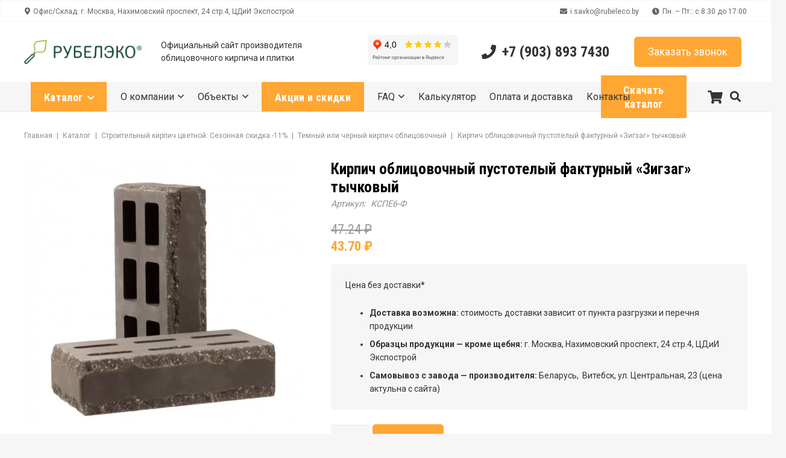

--- FILE ---
content_type: text/html; charset=UTF-8
request_url: https://rubeleco.ru/catalog/kirpich/kirpich-pustotelyy-zigzag/KSPE6/
body_size: 32809
content:
<!DOCTYPE HTML>
<html lang="ru-RU">
<head>
	<meta charset="UTF-8">
	<meta name='robots' content='index, follow, max-image-preview:large, max-snippet:-1, max-video-preview:-1' />

	<!-- This site is optimized with the Yoast SEO plugin v25.4 - https://yoast.com/wordpress/plugins/seo/ -->
	<title>Кирпич облицовочный пустотелый фактурный «Зигзаг» тычковый - Rubeleco.ru</title>
	<meta name="description" content="Кирпич облицовочный пустотелый фактурный «Зигзаг» тычковый ⚡️Скидка -20%. Описание и характеристики, цена. ☎ +7 (903) 893 7430 ➤ Звоните Отдел Продаж" />
	<link rel="canonical" href="https://rubeleco.ru/catalog/cvet-kirpicha/temnyy-kirpich/kspe6/" />
	<meta property="og:locale" content="ru_RU" />
	<meta property="og:type" content="product" />
	<meta property="og:title" content="Кирпич облицовочный пустотелый фактурный «Зигзаг» тычковый - Rubeleco.ru" />
	<meta property="og:description" content="Кирпич облицовочный пустотелый фактурный «Зигзаг» тычковый ⚡️Скидка -20%. Описание и характеристики, цена. ☎ +7 (903) 893 7430 ➤ Звоните Отдел Продаж" />
	<meta property="og:url" content="https://rubeleco.ru/catalog/cvet-kirpicha/temnyy-kirpich/kspe6/" />
	<meta property="og:site_name" content="Rubeleco.ru" />
	<meta property="article:modified_time" content="2026-01-09T12:15:09+00:00" />
	<meta property="og:image" content="https://rubeleco.ru/wp-content/uploads/2023/09/f769c0bb16b4ebd25ab006632d5313d5.webp" />
	<meta property="og:image:width" content="800" />
	<meta property="og:image:height" content="800" />
	<meta property="og:image:type" content="image/webp" /><meta property="og:image" content="https://rubeleco.ru/wp-content/uploads/2023/09/d9a9b0955a071e0f2422d9662a7f9665.webp" />
	<meta property="og:image:width" content="800" />
	<meta property="og:image:height" content="800" />
	<meta property="og:image:type" content="image/webp" /><meta property="og:image" content="https://rubeleco.ru/wp-content/uploads/2023/09/24907d7aa319ba449e4e9d0c3bdadb4d.webp" />
	<meta property="og:image:width" content="800" />
	<meta property="og:image:height" content="800" />
	<meta property="og:image:type" content="image/webp" />
	<meta name="twitter:card" content="summary_large_image" />
	<meta name="twitter:label1" content="Цена" />
	<meta name="twitter:data1" content="43.70&nbsp;&#8381;" />
	<meta name="twitter:label2" content="Доступность" />
	<meta name="twitter:data2" content="В наличии" />
	<script type="application/ld+json" class="yoast-schema-graph">{"@context":"https://schema.org","@graph":[{"@type":["WebPage","ItemPage"],"@id":"https://rubeleco.ru/catalog/cvet-kirpicha/temnyy-kirpich/kspe6/","url":"https://rubeleco.ru/catalog/cvet-kirpicha/temnyy-kirpich/kspe6/","name":"Кирпич облицовочный пустотелый фактурный «Зигзаг» тычковый - Rubeleco.ru","isPartOf":{"@id":"https://rubeleco.ru/#website"},"primaryImageOfPage":{"@id":"https://rubeleco.ru/catalog/cvet-kirpicha/temnyy-kirpich/kspe6/#primaryimage"},"image":{"@id":"https://rubeleco.ru/catalog/cvet-kirpicha/temnyy-kirpich/kspe6/#primaryimage"},"thumbnailUrl":"https://rubeleco.ru/wp-content/uploads/2023/09/f769c0bb16b4ebd25ab006632d5313d5.webp","description":"Кирпич облицовочный пустотелый фактурный «Зигзаг» тычковый ⚡️Скидка -20%. Описание и характеристики, цена. ☎ +7 (903) 893 7430 ➤ Звоните Отдел Продаж","breadcrumb":{"@id":"https://rubeleco.ru/catalog/cvet-kirpicha/temnyy-kirpich/kspe6/#breadcrumb"},"inLanguage":"ru-RU","potentialAction":{"@type":"BuyAction","target":"https://rubeleco.ru/catalog/cvet-kirpicha/temnyy-kirpich/kspe6/"}},{"@type":"ImageObject","inLanguage":"ru-RU","@id":"https://rubeleco.ru/catalog/cvet-kirpicha/temnyy-kirpich/kspe6/#primaryimage","url":"https://rubeleco.ru/wp-content/uploads/2023/09/f769c0bb16b4ebd25ab006632d5313d5.webp","contentUrl":"https://rubeleco.ru/wp-content/uploads/2023/09/f769c0bb16b4ebd25ab006632d5313d5.webp","width":800,"height":800},{"@type":"BreadcrumbList","@id":"https://rubeleco.ru/catalog/cvet-kirpicha/temnyy-kirpich/kspe6/#breadcrumb","itemListElement":[{"@type":"ListItem","position":1,"name":"Главная страница","item":"https://rubeleco.ru/"},{"@type":"ListItem","position":2,"name":"Каталог","item":"https://rubeleco.ru/catalog/"},{"@type":"ListItem","position":3,"name":"Кирпич облицовочный для фасада | Гиперпрессованный Кирпич Лицевой","item":"https://rubeleco.ru/category/kirpich/"},{"@type":"ListItem","position":4,"name":"Кирпич рустированный пустотелый - фактура «Зигзаг»","item":"https://rubeleco.ru/category/kirpich/kirpich-pustotelyy-zigzag/"},{"@type":"ListItem","position":5,"name":"Кирпич облицовочный пустотелый фактурный «Зигзаг» тычковый"}]},{"@type":"WebSite","@id":"https://rubeleco.ru/#website","url":"https://rubeleco.ru/","name":"Rubeleco.ru","description":"","potentialAction":[{"@type":"SearchAction","target":{"@type":"EntryPoint","urlTemplate":"https://rubeleco.ru/?s={search_term_string}"},"query-input":{"@type":"PropertyValueSpecification","valueRequired":true,"valueName":"search_term_string"}}],"inLanguage":"ru-RU"}]}</script>
	<meta property="product:price:amount" content="43.70" />
	<meta property="product:price:currency" content="RUB" />
	<meta property="og:availability" content="instock" />
	<meta property="product:availability" content="instock" />
	<meta property="product:retailer_item_id" content="КСПЕ6-Ф" />
	<meta property="product:condition" content="new" />
	<!-- / Yoast SEO plugin. -->


<link rel='dns-prefetch' href='//fonts.googleapis.com' />
<link rel="alternate" type="application/rss+xml" title="Rubeleco.ru &raquo; Лента" href="https://rubeleco.ru/feed/" />
<link rel="alternate" type="application/rss+xml" title="Rubeleco.ru &raquo; Лента комментариев" href="https://rubeleco.ru/comments/feed/" />
<link rel="alternate" type="application/rss+xml" title="Rubeleco.ru &raquo; Лента комментариев к &laquo;Кирпич облицовочный пустотелый фактурный «Зигзаг» тычковый&raquo;" href="https://rubeleco.ru/catalog/cvet-kirpicha/temnyy-kirpich/kspe6/feed/" />
<link rel="alternate" title="oEmbed (JSON)" type="application/json+oembed" href="https://rubeleco.ru/wp-json/oembed/1.0/embed?url=https%3A%2F%2Frubeleco.ru%2Fcatalog%2Fcvet-kirpicha%2Ftemnyy-kirpich%2Fkspe6%2F" />
<link rel="alternate" title="oEmbed (XML)" type="text/xml+oembed" href="https://rubeleco.ru/wp-json/oembed/1.0/embed?url=https%3A%2F%2Frubeleco.ru%2Fcatalog%2Fcvet-kirpicha%2Ftemnyy-kirpich%2Fkspe6%2F&#038;format=xml" />
<meta name="viewport" content="width=device-width, initial-scale=1">
<meta name="SKYPE_TOOLBAR" content="SKYPE_TOOLBAR_PARSER_COMPATIBLE">
<meta name="theme-color" content="#f6f6f6">
<style id='wp-img-auto-sizes-contain-inline-css'>
img:is([sizes=auto i],[sizes^="auto," i]){contain-intrinsic-size:3000px 1500px}
/*# sourceURL=wp-img-auto-sizes-contain-inline-css */
</style>
<style id='wp-emoji-styles-inline-css'>

	img.wp-smiley, img.emoji {
		display: inline !important;
		border: none !important;
		box-shadow: none !important;
		height: 1em !important;
		width: 1em !important;
		margin: 0 0.07em !important;
		vertical-align: -0.1em !important;
		background: none !important;
		padding: 0 !important;
	}
/*# sourceURL=wp-emoji-styles-inline-css */
</style>
<link rel='stylesheet' id='photoswipe-css' href='https://rubeleco.ru/wp-content/plugins/woocommerce/assets/css/photoswipe/photoswipe.min.css?ver=9.4.4' media='all' />
<link rel='stylesheet' id='photoswipe-default-skin-css' href='https://rubeleco.ru/wp-content/plugins/woocommerce/assets/css/photoswipe/default-skin/default-skin.min.css?ver=9.4.4' media='all' />
<style id='woocommerce-inline-inline-css'>
.woocommerce form .form-row .required { visibility: visible; }
/*# sourceURL=woocommerce-inline-inline-css */
</style>
<link rel='stylesheet' id='custom-css' href='https://rubeleco.ru/wp-content/themes/Impreza/css/custom.css?ver=1.4' media='all' />
<link rel='stylesheet' id='us-fonts-css' href='https://fonts.googleapis.com/css?family=Roboto%3A400%2C700%7CRoboto+Condensed%3A700%2C400&#038;display=swap&#038;ver=35a490d11802714986d2cd55f8077bee' media='all' />
<link rel='stylesheet' id='us-style-css' href='https://rubeleco.ru/wp-content/themes/Impreza/css/style.min.css?ver=8.18.3' media='all' />
<link rel='stylesheet' id='us-woocommerce-css' href='https://rubeleco.ru/wp-content/themes/Impreza/common/css/plugins/woocommerce.min.css?ver=8.18.3' media='all' />
<script src="https://rubeleco.ru/wp-includes/js/jquery/jquery.min.js?ver=3.7.1" id="jquery-core-js"></script>
<script src="https://rubeleco.ru/wp-content/plugins/woocommerce/assets/js/jquery-blockui/jquery.blockUI.min.js?ver=2.7.0-wc.9.4.4" id="jquery-blockui-js" defer data-wp-strategy="defer"></script>
<script id="wc-add-to-cart-js-extra">
var wc_add_to_cart_params = {"ajax_url":"/wp-admin/admin-ajax.php","wc_ajax_url":"/?wc-ajax=%%endpoint%%","i18n_view_cart":"\u041f\u0440\u043e\u0441\u043c\u043e\u0442\u0440 \u043a\u043e\u0440\u0437\u0438\u043d\u044b","cart_url":"https://rubeleco.ru/cart/","is_cart":"","cart_redirect_after_add":"no"};
//# sourceURL=wc-add-to-cart-js-extra
</script>
<script src="https://rubeleco.ru/wp-content/plugins/woocommerce/assets/js/frontend/add-to-cart.min.js?ver=9.4.4" id="wc-add-to-cart-js" defer data-wp-strategy="defer"></script>
<script src="https://rubeleco.ru/wp-content/plugins/woocommerce/assets/js/photoswipe/photoswipe.min.js?ver=4.1.1-wc.9.4.4" id="photoswipe-js" defer data-wp-strategy="defer"></script>
<script src="https://rubeleco.ru/wp-content/plugins/woocommerce/assets/js/photoswipe/photoswipe-ui-default.min.js?ver=4.1.1-wc.9.4.4" id="photoswipe-ui-default-js" defer data-wp-strategy="defer"></script>
<script id="wc-single-product-js-extra">
var wc_single_product_params = {"i18n_required_rating_text":"\u041f\u043e\u0436\u0430\u043b\u0443\u0439\u0441\u0442\u0430, \u043f\u043e\u0441\u0442\u0430\u0432\u044c\u0442\u0435 \u043e\u0446\u0435\u043d\u043a\u0443","review_rating_required":"yes","flexslider":{"rtl":false,"animation":"slide","smoothHeight":true,"directionNav":false,"controlNav":"thumbnails","slideshow":false,"animationSpeed":500,"animationLoop":false,"allowOneSlide":false},"zoom_enabled":"","zoom_options":[],"photoswipe_enabled":"1","photoswipe_options":{"shareEl":false,"closeOnScroll":false,"history":false,"hideAnimationDuration":0,"showAnimationDuration":0},"flexslider_enabled":"1"};
//# sourceURL=wc-single-product-js-extra
</script>
<script src="https://rubeleco.ru/wp-content/plugins/woocommerce/assets/js/frontend/single-product.min.js?ver=9.4.4" id="wc-single-product-js" defer data-wp-strategy="defer"></script>
<script src="https://rubeleco.ru/wp-content/plugins/woocommerce/assets/js/js-cookie/js.cookie.min.js?ver=2.1.4-wc.9.4.4" id="js-cookie-js" defer data-wp-strategy="defer"></script>
<script id="woocommerce-js-extra">
var woocommerce_params = {"ajax_url":"/wp-admin/admin-ajax.php","wc_ajax_url":"/?wc-ajax=%%endpoint%%"};
//# sourceURL=woocommerce-js-extra
</script>
<script src="https://rubeleco.ru/wp-content/plugins/woocommerce/assets/js/frontend/woocommerce.min.js?ver=9.4.4" id="woocommerce-js" defer data-wp-strategy="defer"></script>
<script></script><link rel="https://api.w.org/" href="https://rubeleco.ru/wp-json/" /><link rel="alternate" title="JSON" type="application/json" href="https://rubeleco.ru/wp-json/wp/v2/product/1300" /><link rel="EditURI" type="application/rsd+xml" title="RSD" href="https://rubeleco.ru/xmlrpc.php?rsd" />

<link rel='shortlink' href='https://rubeleco.ru/?p=1300' />
		<script id="us_add_no_touch">
			if ( ! /Android|webOS|iPhone|iPad|iPod|BlackBerry|IEMobile|Opera Mini/i.test( navigator.userAgent ) ) {
				var root = document.getElementsByTagName( 'html' )[ 0 ]
				root.className += " no-touch";
			}
		</script>
			<noscript><style>.woocommerce-product-gallery{ opacity: 1 !important; }</style></noscript>
	<meta name="generator" content="Powered by WPBakery Page Builder - drag and drop page builder for WordPress."/>
<meta name="google-site-verification" content="V6agcLUcziBEtlqLn7OAm7HVCju7nbQe7bGcmuYhWco" /><style class='wp-fonts-local'>
@font-face{font-family:Inter;font-style:normal;font-weight:300 900;font-display:fallback;src:url('https://rubeleco.ru/wp-content/plugins/woocommerce/assets/fonts/Inter-VariableFont_slnt,wght.woff2') format('woff2');font-stretch:normal;}
@font-face{font-family:Cardo;font-style:normal;font-weight:400;font-display:fallback;src:url('https://rubeleco.ru/wp-content/plugins/woocommerce/assets/fonts/cardo_normal_400.woff2') format('woff2');}
</style>
<link rel="icon" href="https://rubeleco.ru/wp-content/uploads/2023/12/favicon.png" sizes="32x32" />
<link rel="icon" href="https://rubeleco.ru/wp-content/uploads/2023/12/favicon.png" sizes="192x192" />
<link rel="apple-touch-icon" href="https://rubeleco.ru/wp-content/uploads/2023/12/favicon.png" />
<meta name="msapplication-TileImage" content="https://rubeleco.ru/wp-content/uploads/2023/12/favicon.png" />
<noscript><style> .wpb_animate_when_almost_visible { opacity: 1; }</style></noscript>		<style id="us-icon-fonts">@font-face{font-display:block;font-style:normal;font-family:"fontawesome";font-weight:900;src:url("https://rubeleco.ru/wp-content/themes/Impreza/fonts/fa-solid-900.woff2?ver=8.18.3") format("woff2"),url("https://rubeleco.ru/wp-content/themes/Impreza/fonts/fa-solid-900.woff?ver=8.18.3") format("woff")}.fas{font-family:"fontawesome";font-weight:900}@font-face{font-display:block;font-style:normal;font-family:"fontawesome";font-weight:400;src:url("https://rubeleco.ru/wp-content/themes/Impreza/fonts/fa-regular-400.woff2?ver=8.18.3") format("woff2"),url("https://rubeleco.ru/wp-content/themes/Impreza/fonts/fa-regular-400.woff?ver=8.18.3") format("woff")}.far{font-family:"fontawesome";font-weight:400}@font-face{font-display:block;font-style:normal;font-family:"fontawesome";font-weight:300;src:url("https://rubeleco.ru/wp-content/themes/Impreza/fonts/fa-light-300.woff2?ver=8.18.3") format("woff2"),url("https://rubeleco.ru/wp-content/themes/Impreza/fonts/fa-light-300.woff?ver=8.18.3") format("woff")}.fal{font-family:"fontawesome";font-weight:300}@font-face{font-display:block;font-style:normal;font-family:"Font Awesome 5 Duotone";font-weight:900;src:url("https://rubeleco.ru/wp-content/themes/Impreza/fonts/fa-duotone-900.woff2?ver=8.18.3") format("woff2"),url("https://rubeleco.ru/wp-content/themes/Impreza/fonts/fa-duotone-900.woff?ver=8.18.3") format("woff")}.fad{font-family:"Font Awesome 5 Duotone";font-weight:900}.fad{position:relative}.fad:before{position:absolute}.fad:after{opacity:0.4}@font-face{font-display:block;font-style:normal;font-family:"Font Awesome 5 Brands";font-weight:400;src:url("https://rubeleco.ru/wp-content/themes/Impreza/fonts/fa-brands-400.woff2?ver=8.18.3") format("woff2"),url("https://rubeleco.ru/wp-content/themes/Impreza/fonts/fa-brands-400.woff?ver=8.18.3") format("woff")}.fab{font-family:"Font Awesome 5 Brands";font-weight:400}@font-face{font-display:block;font-style:normal;font-family:"Material Icons";font-weight:400;src:url("https://rubeleco.ru/wp-content/themes/Impreza/fonts/material-icons.woff2?ver=8.18.3") format("woff2"),url("https://rubeleco.ru/wp-content/themes/Impreza/fonts/material-icons.woff?ver=8.18.3") format("woff")}.material-icons{font-family:"Material Icons";font-weight:400}</style>
				<style id="us-theme-options-css">:root{--color-header-middle-bg:#ffffff;--color-header-middle-bg-grad:#ffffff;--color-header-middle-text:#333333;--color-header-middle-text-hover:#ffa633;--color-header-transparent-bg:transparent;--color-header-transparent-bg-grad:transparent;--color-header-transparent-text:#ffffff;--color-header-transparent-text-hover:#ffa633;--color-chrome-toolbar:#f6f6f6;--color-chrome-toolbar-grad:#f6f6f6;--color-header-top-bg:#f6f6f6;--color-header-top-bg-grad:#f6f6f6;--color-header-top-text:#666666;--color-header-top-text-hover:#ffa633;--color-header-top-transparent-bg:rgba(0,0,0,0.2);--color-header-top-transparent-bg-grad:rgba(0,0,0,0.2);--color-header-top-transparent-text:rgba(255,255,255,0.66);--color-header-top-transparent-text-hover:#fff;--color-content-bg:#ffffff;--color-content-bg-grad:#ffffff;--color-content-bg-alt:#f6f6f6;--color-content-bg-alt-grad:#f6f6f6;--color-content-border:#ebebeb;--color-content-heading:#000000;--color-content-heading-grad:#000000;--color-content-text:#333333;--color-content-link:#ffa633;--color-content-link-hover:#000000;--color-content-primary:#ffa633;--color-content-primary-grad:#ffa633;--color-content-secondary:#333333;--color-content-secondary-grad:#333333;--color-content-faded:#999999;--color-content-overlay:rgba(0,0,0,0.75);--color-content-overlay-grad:rgba(0,0,0,0.75);--color-alt-content-bg:#f6f6f6;--color-alt-content-bg-grad:#f6f6f6;--color-alt-content-bg-alt:#ffffff;--color-alt-content-bg-alt-grad:#ffffff;--color-alt-content-border:#e5e5e5;--color-alt-content-heading:#000000;--color-alt-content-heading-grad:#000000;--color-alt-content-text:#333333;--color-alt-content-link:#ffa633;--color-alt-content-link-hover:#000000;--color-alt-content-primary:#ffa633;--color-alt-content-primary-grad:#ffa633;--color-alt-content-secondary:#333333;--color-alt-content-secondary-grad:#333333;--color-alt-content-faded:#999999;--color-alt-content-overlay:rgba(255,166,51,0.85);--color-alt-content-overlay-grad:rgba(255,166,51,0.85);--color-footer-bg:#333333;--color-footer-bg-grad:#333333;--color-footer-bg-alt:#cccccc;--color-footer-bg-alt-grad:#cccccc;--color-footer-border:#e2e2e2;--color-footer-heading:#fcfcfc;--color-footer-heading-grad:#fcfcfc;--color-footer-text:#f6f6f6;--color-footer-link:#f0edf0;--color-footer-link-hover:#ffa633;--color-subfooter-bg:#f6f6f6;--color-subfooter-bg-grad:#f6f6f6;--color-subfooter-bg-alt:#ffffff;--color-subfooter-bg-alt-grad:#ffffff;--color-subfooter-border:#e2e2e2;--color-subfooter-heading:#ccc;--color-subfooter-heading-grad:#ccc;--color-subfooter-text:#666666;--color-subfooter-link:#ffa633;--color-subfooter-link-hover:#000000;--color-content-primary-faded:rgba(255,166,51,0.15);--box-shadow:0 5px 15px rgba(0,0,0,.15);--box-shadow-up:0 -5px 15px rgba(0,0,0,.15);--site-canvas-width:1300px;--site-content-width:1360px;--site-sidebar-width:25%;--text-block-margin-bottom:1rem;--inputs-font-size:1rem;--inputs-height:2.8rem;--inputs-padding:0.8rem;--inputs-border-width:0px;--inputs-text-color:var(--color-content-text)}:root{--font-family:Roboto,sans-serif;--font-size:16px;--line-height:28px;--font-weight:400;--bold-font-weight:700;--text-transform:none;--font-style:normal;--letter-spacing:0em;--h1-font-family:"Roboto Condensed";--h1-font-size:max( 2.2rem,2.2vw );--h1-line-height:1.2;--h1-font-weight:700;--h1-bold-font-weight:700;--h1-text-transform:none;--h1-font-style:normal;--h1-letter-spacing:0;--h1-margin-bottom:0.6em;--h2-font-family:var(--h1-font-family);--h2-font-size:max( 1.8rem,1.8vw );--h2-line-height:1.2;--h2-font-weight:var(--h1-font-weight);--h2-bold-font-weight:var(--h1-bold-font-weight);--h2-text-transform:var(--h1-text-transform);--h2-font-style:var(--h1-font-style);--h2-letter-spacing:0;--h2-margin-bottom:0.6em;--h3-font-family:var(--h1-font-family);--h3-font-size:max( 1.6rem,1.6vw );--h3-line-height:1.2;--h3-font-weight:600;--h3-bold-font-weight:var(--h1-bold-font-weight);--h3-text-transform:var(--h1-text-transform);--h3-font-style:var(--h1-font-style);--h3-letter-spacing:0;--h3-margin-bottom:0.6em;--h4-font-family:var(--h1-font-family);--h4-font-size:max( 1.2rem,1.2vw );--h4-line-height:1.2;--h4-font-weight:600;--h4-bold-font-weight:var(--h1-bold-font-weight);--h4-text-transform:var(--h1-text-transform);--h4-font-style:var(--h1-font-style);--h4-letter-spacing:0;--h4-margin-bottom:0.6em;--h5-font-family:var(--h1-font-family);--h5-font-size:max( 1.1rem,1.1vw );--h5-line-height:1.2;--h5-font-weight:600;--h5-bold-font-weight:var(--h1-bold-font-weight);--h5-text-transform:var(--h1-text-transform);--h5-font-style:var(--h1-font-style);--h5-letter-spacing:0;--h5-margin-bottom:0.6em;--h6-font-family:var(--h1-font-family);--h6-font-size:max( 1rem,1vw );--h6-line-height:1.2;--h6-font-weight:600;--h6-bold-font-weight:var(--h1-bold-font-weight);--h6-text-transform:var(--h1-text-transform);--h6-font-style:var(--h1-font-style);--h6-letter-spacing:0;--h6-margin-bottom:0.6em}h1{font-family:var(--h1-font-family,inherit);font-weight:var(--h1-font-weight,inherit);font-size:var(--h1-font-size,inherit);font-style:var(--h1-font-style,inherit);line-height:var(--h1-line-height,1.4);letter-spacing:var(--h1-letter-spacing,inherit);text-transform:var(--h1-text-transform,inherit);margin-bottom:var(--h1-margin-bottom,1.5rem)}h1>strong{font-weight:var(--h1-bold-font-weight,bold)}h2{font-family:var(--h2-font-family,inherit);font-weight:var(--h2-font-weight,inherit);font-size:var(--h2-font-size,inherit);font-style:var(--h2-font-style,inherit);line-height:var(--h2-line-height,1.4);letter-spacing:var(--h2-letter-spacing,inherit);text-transform:var(--h2-text-transform,inherit);margin-bottom:var(--h2-margin-bottom,1.5rem)}h2>strong{font-weight:var(--h2-bold-font-weight,bold)}h3{font-family:var(--h3-font-family,inherit);font-weight:var(--h3-font-weight,inherit);font-size:var(--h3-font-size,inherit);font-style:var(--h3-font-style,inherit);line-height:var(--h3-line-height,1.4);letter-spacing:var(--h3-letter-spacing,inherit);text-transform:var(--h3-text-transform,inherit);margin-bottom:var(--h3-margin-bottom,1.5rem)}h3>strong{font-weight:var(--h3-bold-font-weight,bold)}h4{font-family:var(--h4-font-family,inherit);font-weight:var(--h4-font-weight,inherit);font-size:var(--h4-font-size,inherit);font-style:var(--h4-font-style,inherit);line-height:var(--h4-line-height,1.4);letter-spacing:var(--h4-letter-spacing,inherit);text-transform:var(--h4-text-transform,inherit);margin-bottom:var(--h4-margin-bottom,1.5rem)}h4>strong{font-weight:var(--h4-bold-font-weight,bold)}h5{font-family:var(--h5-font-family,inherit);font-weight:var(--h5-font-weight,inherit);font-size:var(--h5-font-size,inherit);font-style:var(--h5-font-style,inherit);line-height:var(--h5-line-height,1.4);letter-spacing:var(--h5-letter-spacing,inherit);text-transform:var(--h5-text-transform,inherit);margin-bottom:var(--h5-margin-bottom,1.5rem)}h5>strong{font-weight:var(--h5-bold-font-weight,bold)}h6{font-family:var(--h6-font-family,inherit);font-weight:var(--h6-font-weight,inherit);font-size:var(--h6-font-size,inherit);font-style:var(--h6-font-style,inherit);line-height:var(--h6-line-height,1.4);letter-spacing:var(--h6-letter-spacing,inherit);text-transform:var(--h6-text-transform,inherit);margin-bottom:var(--h6-margin-bottom,1.5rem)}h6>strong{font-weight:var(--h6-bold-font-weight,bold)}body{background:var(--color-content-bg-alt)}@media (max-width:1440px){.l-main .aligncenter{max-width:calc(100vw - 5rem)}}@media (min-width:1141px){body.usb_preview .hide_on_default{opacity:0.25!important}.vc_hidden-lg,body:not(.usb_preview) .hide_on_default{display:none!important}.default_align_left{text-align:left;justify-content:flex-start}.default_align_right{text-align:right;justify-content:flex-end}.default_align_center{text-align:center;justify-content:center}.default_align_justify{justify-content:space-between}.w-hwrapper>.default_align_justify,.default_align_justify>.w-btn{width:100%}}@media (min-width:769px) and (max-width:1140px){body.usb_preview .hide_on_laptops{opacity:0.25!important}.vc_hidden-md,body:not(.usb_preview) .hide_on_laptops{display:none!important}.laptops_align_left{text-align:left;justify-content:flex-start}.laptops_align_right{text-align:right;justify-content:flex-end}.laptops_align_center{text-align:center;justify-content:center}.laptops_align_justify{justify-content:space-between}.w-hwrapper>.laptops_align_justify,.laptops_align_justify>.w-btn{width:100%}.g-cols.via_grid[style*="--laptops-gap"]{grid-gap:var(--laptops-gap,3rem)}}@media (min-width:427px) and (max-width:768px){body.usb_preview .hide_on_tablets{opacity:0.25!important}.vc_hidden-sm,body:not(.usb_preview) .hide_on_tablets{display:none!important}.tablets_align_left{text-align:left;justify-content:flex-start}.tablets_align_right{text-align:right;justify-content:flex-end}.tablets_align_center{text-align:center;justify-content:center}.tablets_align_justify{justify-content:space-between}.w-hwrapper>.tablets_align_justify,.tablets_align_justify>.w-btn{width:100%}.g-cols.via_grid[style*="--tablets-gap"]{grid-gap:var(--tablets-gap,3rem)}}@media (max-width:426px){body.usb_preview .hide_on_mobiles{opacity:0.25!important}.vc_hidden-xs,body:not(.usb_preview) .hide_on_mobiles{display:none!important}.mobiles_align_left{text-align:left;justify-content:flex-start}.mobiles_align_right{text-align:right;justify-content:flex-end}.mobiles_align_center{text-align:center;justify-content:center}.mobiles_align_justify{justify-content:space-between}.w-hwrapper>.mobiles_align_justify,.mobiles_align_justify>.w-btn{width:100%}.w-hwrapper.stack_on_mobiles{display:block}.w-hwrapper.stack_on_mobiles>*{display:block;margin:0 0 var(--hwrapper-gap,1.2rem)}.w-hwrapper.stack_on_mobiles>:last-child{margin-bottom:0}.g-cols.via_grid[style*="--mobiles-gap"]{grid-gap:var(--mobiles-gap,1.5rem)}}@media (max-width:1140px){.g-cols.laptops-cols_1{grid-template-columns:100%}.g-cols.laptops-cols_1.reversed>div:last-of-type{order:-1}.g-cols.laptops-cols_2{grid-template-columns:repeat(2,1fr)}.g-cols.laptops-cols_3{grid-template-columns:repeat(3,1fr)}.g-cols.laptops-cols_4{grid-template-columns:repeat(4,1fr)}.g-cols.laptops-cols_5{grid-template-columns:repeat(5,1fr)}.g-cols.laptops-cols_6{grid-template-columns:repeat(6,1fr)}.g-cols.laptops-cols_1-2{grid-template-columns:1fr 2fr}.g-cols.laptops-cols_2-1{grid-template-columns:2fr 1fr}.g-cols.laptops-cols_2-3{grid-template-columns:2fr 3fr}.g-cols.laptops-cols_3-2{grid-template-columns:3fr 2fr}.g-cols.laptops-cols_1-3{grid-template-columns:1fr 3fr}.g-cols.laptops-cols_3-1{grid-template-columns:3fr 1fr}.g-cols.laptops-cols_1-4{grid-template-columns:1fr 4fr}.g-cols.laptops-cols_4-1{grid-template-columns:4fr 1fr}.g-cols.laptops-cols_1-5{grid-template-columns:1fr 5fr}.g-cols.laptops-cols_5-1{grid-template-columns:5fr 1fr}.g-cols.laptops-cols_1-2-1{grid-template-columns:1fr 2fr 1fr}.g-cols.laptops-cols_1-3-1{grid-template-columns:1fr 3fr 1fr}.g-cols.laptops-cols_1-4-1{grid-template-columns:1fr 4fr 1fr}}@media (max-width:768px){.g-cols.tablets-cols_1{grid-template-columns:100%}.g-cols.tablets-cols_1.reversed>div:last-of-type{order:-1}.g-cols.tablets-cols_2{grid-template-columns:repeat(2,1fr)}.g-cols.tablets-cols_3{grid-template-columns:repeat(3,1fr)}.g-cols.tablets-cols_4{grid-template-columns:repeat(4,1fr)}.g-cols.tablets-cols_5{grid-template-columns:repeat(5,1fr)}.g-cols.tablets-cols_6{grid-template-columns:repeat(6,1fr)}.g-cols.tablets-cols_1-2{grid-template-columns:1fr 2fr}.g-cols.tablets-cols_2-1{grid-template-columns:2fr 1fr}.g-cols.tablets-cols_2-3{grid-template-columns:2fr 3fr}.g-cols.tablets-cols_3-2{grid-template-columns:3fr 2fr}.g-cols.tablets-cols_1-3{grid-template-columns:1fr 3fr}.g-cols.tablets-cols_3-1{grid-template-columns:3fr 1fr}.g-cols.tablets-cols_1-4{grid-template-columns:1fr 4fr}.g-cols.tablets-cols_4-1{grid-template-columns:4fr 1fr}.g-cols.tablets-cols_1-5{grid-template-columns:1fr 5fr}.g-cols.tablets-cols_5-1{grid-template-columns:5fr 1fr}.g-cols.tablets-cols_1-2-1{grid-template-columns:1fr 2fr 1fr}.g-cols.tablets-cols_1-3-1{grid-template-columns:1fr 3fr 1fr}.g-cols.tablets-cols_1-4-1{grid-template-columns:1fr 4fr 1fr}}@media (max-width:426px){.g-cols.mobiles-cols_1{grid-template-columns:100%}.g-cols.mobiles-cols_1.reversed>div:last-of-type{order:-1}.g-cols.mobiles-cols_2{grid-template-columns:repeat(2,1fr)}.g-cols.mobiles-cols_3{grid-template-columns:repeat(3,1fr)}.g-cols.mobiles-cols_4{grid-template-columns:repeat(4,1fr)}.g-cols.mobiles-cols_5{grid-template-columns:repeat(5,1fr)}.g-cols.mobiles-cols_6{grid-template-columns:repeat(6,1fr)}.g-cols.mobiles-cols_1-2{grid-template-columns:1fr 2fr}.g-cols.mobiles-cols_2-1{grid-template-columns:2fr 1fr}.g-cols.mobiles-cols_2-3{grid-template-columns:2fr 3fr}.g-cols.mobiles-cols_3-2{grid-template-columns:3fr 2fr}.g-cols.mobiles-cols_1-3{grid-template-columns:1fr 3fr}.g-cols.mobiles-cols_3-1{grid-template-columns:3fr 1fr}.g-cols.mobiles-cols_1-4{grid-template-columns:1fr 4fr}.g-cols.mobiles-cols_4-1{grid-template-columns:4fr 1fr}.g-cols.mobiles-cols_1-5{grid-template-columns:1fr 5fr}.g-cols.mobiles-cols_5-1{grid-template-columns:5fr 1fr}.g-cols.mobiles-cols_1-2-1{grid-template-columns:1fr 2fr 1fr}.g-cols.mobiles-cols_1-3-1{grid-template-columns:1fr 3fr 1fr}.g-cols.mobiles-cols_1-4-1{grid-template-columns:1fr 4fr 1fr}.g-cols:not([style*="--gap"]){grid-gap:1.5rem}}@media (max-width:599px){.l-canvas{overflow:hidden}.g-cols.stacking_default.reversed>div:last-of-type{order:-1}.g-cols.stacking_default.via_flex>div:not([class*="vc_col-xs"]){width:100%;margin:0 0 1.5rem}.g-cols.stacking_default.via_grid.mobiles-cols_1{grid-template-columns:100%}.g-cols.stacking_default.via_flex.type_boxes>div,.g-cols.stacking_default.via_flex.reversed>div:first-child,.g-cols.stacking_default.via_flex:not(.reversed)>div:last-child,.g-cols.stacking_default.via_flex>div.has_bg_color{margin-bottom:0}.g-cols.stacking_default.via_flex.type_default>.wpb_column.stretched{margin-left:-1rem;margin-right:-1rem}.g-cols.stacking_default.via_grid.mobiles-cols_1>.wpb_column.stretched,.g-cols.stacking_default.via_flex.type_boxes>.wpb_column.stretched{margin-left:-2.5rem;margin-right:-2.5rem;width:auto}.vc_column-inner.type_sticky>.wpb_wrapper,.vc_column_container.type_sticky>.vc_column-inner{top:0!important}}@media (min-width:600px){body:not(.rtl) .l-section.for_sidebar.at_left>div>.l-sidebar,.rtl .l-section.for_sidebar.at_right>div>.l-sidebar{order:-1}.vc_column_container.type_sticky>.vc_column-inner,.vc_column-inner.type_sticky>.wpb_wrapper{position:-webkit-sticky;position:sticky}.l-section.type_sticky{position:-webkit-sticky;position:sticky;top:0;z-index:11;transform:translateZ(0); transition:top 0.3s cubic-bezier(.78,.13,.15,.86) 0.1s}.header_hor .l-header.post_fixed.sticky_auto_hide{z-index:12}.admin-bar .l-section.type_sticky{top:32px}.l-section.type_sticky>.l-section-h{transition:padding-top 0.3s}.header_hor .l-header.pos_fixed:not(.down)~.l-main .l-section.type_sticky:not(:first-of-type){top:var(--header-sticky-height)}.admin-bar.header_hor .l-header.pos_fixed:not(.down)~.l-main .l-section.type_sticky:not(:first-of-type){top:calc( var(--header-sticky-height) + 32px )}.header_hor .l-header.pos_fixed.sticky:not(.down)~.l-main .l-section.type_sticky:first-of-type>.l-section-h{padding-top:var(--header-sticky-height)}.header_hor.headerinpos_bottom .l-header.pos_fixed.sticky:not(.down)~.l-main .l-section.type_sticky:first-of-type>.l-section-h{padding-bottom:var(--header-sticky-height)!important}}@media screen and (min-width:1440px){.g-cols.via_flex.type_default>.wpb_column.stretched:first-of-type{margin-left:calc( var(--site-content-width) / 2 + 0px / 2 + 1.5rem - 50vw)}.g-cols.via_flex.type_default>.wpb_column.stretched:last-of-type{margin-right:calc( var(--site-content-width) / 2 + 0px / 2 + 1.5rem - 50vw)}.l-main .alignfull, .w-separator.width_screen,.g-cols.via_grid>.wpb_column.stretched:first-of-type,.g-cols.via_flex.type_boxes>.wpb_column.stretched:first-of-type{margin-left:calc( var(--site-content-width) / 2 + 0px / 2 - 50vw )}.l-main .alignfull, .w-separator.width_screen,.g-cols.via_grid>.wpb_column.stretched:last-of-type,.g-cols.via_flex.type_boxes>.wpb_column.stretched:last-of-type{margin-right:calc( var(--site-content-width) / 2 + 0px / 2 - 50vw )}}@media (max-width:426px){.w-form-row.for_submit[style*=btn-size-mobiles] .w-btn{font-size:var(--btn-size-mobiles)!important}}a,button,input[type=submit],.ui-slider-handle{outline:none!important}.w-toplink,.w-header-show{background:rgba(0,0,0,0.3)}.no-touch .w-toplink.active:hover,.no-touch .w-header-show:hover{background:var(--color-content-primary-grad)}button[type=submit]:not(.w-btn),input[type=submit]:not(.w-btn),.woocommerce .button.alt,.woocommerce .button.checkout,.woocommerce .button.add_to_cart_button,.us-nav-style_1>*,.navstyle_1>.owl-nav button,.us-btn-style_1{font-family:var(--h1-font-family);font-size:18px;line-height:1.3!important;font-weight:500;font-style:normal;text-transform:none;letter-spacing:0em;border-radius:0.3em;padding:0.7em 1.2em;background:var(--color-content-primary);border-color:transparent;color:#ffffff!important}button[type=submit]:not(.w-btn):before,input[type=submit]:not(.w-btn),.woocommerce .button.alt:before,.woocommerce .button.checkout:before,.woocommerce .button.add_to_cart_button:before,.us-nav-style_1>*:before,.navstyle_1>.owl-nav button:before,.us-btn-style_1:before{border-width:0px}.no-touch button[type=submit]:not(.w-btn):hover,.no-touch input[type=submit]:not(.w-btn):hover,.no-touch .woocommerce .button.alt:hover,.no-touch .woocommerce .button.checkout:hover,.no-touch .woocommerce .button.add_to_cart_button:hover,.us-nav-style_1>span.current,.no-touch .us-nav-style_1>a:hover,.no-touch .navstyle_1>.owl-nav button:hover,.no-touch .us-btn-style_1:hover{background:var(--color-content-secondary);border-color:transparent;color:#ffffff!important}.us-nav-style_1>*{min-width:calc(1.3em + 2 * 0.7em)}.us-nav-style_3>*,.navstyle_3>.owl-nav button,.us-btn-style_3{font-family:var(--h1-font-family);font-size:18px;line-height:1.3!important;font-weight:600;font-style:normal;text-transform:none;letter-spacing:0.02em;padding:0.7em 1.2em;background:var(--color-content-primary);border-color:transparent;color:#ffffff!important}.us-nav-style_3>*:before,.navstyle_3>.owl-nav button:before,.us-btn-style_3:before{border-width:0px}.us-nav-style_3>span.current,.no-touch .us-nav-style_3>a:hover,.no-touch .navstyle_3>.owl-nav button:hover,.no-touch .us-btn-style_3:hover{background:var(--color-content-secondary);border-color:transparent;color:#ffffff!important}.us-nav-style_3>*{min-width:calc(1.3em + 2 * 0.7em)}.woocommerce .button,.woocommerce .actions .button,.us-nav-style_2>*,.navstyle_2>.owl-nav button,.us-btn-style_2{font-size:16px;line-height:1.2!important;font-weight:700;font-style:normal;text-transform:none;letter-spacing:0em;border-radius:0.3em;padding:1.0em 2.0em;background:var(--color-header-middle-bg);border-color:var(--color-header-middle-text);color:var(--color-content-text)!important}.woocommerce .button:before,.woocommerce .actions .button:before,.us-nav-style_2>*:before,.navstyle_2>.owl-nav button:before,.us-btn-style_2:before{border-width:1px}.no-touch .woocommerce .button:hover,.no-touch .woocommerce .actions .button:hover,.us-nav-style_2>span.current,.no-touch .us-nav-style_2>a:hover,.no-touch .navstyle_2>.owl-nav button:hover,.no-touch .us-btn-style_2:hover{background:var(--color-content-text);border-color:transparent;color:var(--color-content-bg)!important}.us-nav-style_2>*{min-width:calc(1.2em + 2 * 1.0em)}.w-filter.state_desktop.style_drop_default .w-filter-item-title,.select2-selection,select,textarea,input:not([type=submit]){font-weight:400;letter-spacing:0em;border-radius:5px;background:var(--color-content-bg-alt);border-color:var(--color-content-border);color:var(--color-content-text);box-shadow:0px 1px 0px 0px rgba(0,0,0,0.08) inset}.w-filter.state_desktop.style_drop_default .w-filter-item-title:focus,.select2-container--open .select2-selection,select:focus,textarea:focus,input:not([type=submit]):focus{box-shadow:0px 0px 0px 2px var(--color-content-primary)}.w-form-row.move_label .w-form-row-label{font-size:1rem;top:calc(2.8rem/2 + 0px - 0.7em);margin:0 0.8rem;background-color:var(--color-content-bg-alt);color:var(--color-content-text)}.w-form-row.with_icon.move_label .w-form-row-label{margin-left:calc(1.6em + 0.8rem)}.color_alternate input:not([type=submit]),.color_alternate textarea,.color_alternate select,.color_alternate .move_label .w-form-row-label{background:var(--color-alt-content-bg-alt-grad)}.color_footer-top input:not([type=submit]),.color_footer-top textarea,.color_footer-top select,.color_footer-top .w-form-row.move_label .w-form-row-label{background:var(--color-subfooter-bg-alt-grad)}.color_footer-bottom input:not([type=submit]),.color_footer-bottom textarea,.color_footer-bottom select,.color_footer-bottom .w-form-row.move_label .w-form-row-label{background:var(--color-footer-bg-alt-grad)}.color_alternate input:not([type=submit]),.color_alternate textarea,.color_alternate select{border-color:var(--color-alt-content-border)}.color_footer-top input:not([type=submit]),.color_footer-top textarea,.color_footer-top select{border-color:var(--color-subfooter-border)}.color_footer-bottom input:not([type=submit]),.color_footer-bottom textarea,.color_footer-bottom select{border-color:var(--color-footer-border)}.color_alternate input:not([type=submit]),.color_alternate textarea,.color_alternate select,.color_alternate .w-form-row-field>i,.color_alternate .w-form-row-field:after,.color_alternate .widget_search form:after,.color_footer-top input:not([type=submit]),.color_footer-top textarea,.color_footer-top select,.color_footer-top .w-form-row-field>i,.color_footer-top .w-form-row-field:after,.color_footer-top .widget_search form:after,.color_footer-bottom input:not([type=submit]),.color_footer-bottom textarea,.color_footer-bottom select,.color_footer-bottom .w-form-row-field>i,.color_footer-bottom .w-form-row-field:after,.color_footer-bottom .widget_search form:after{color:inherit}.leaflet-default-icon-path{background-image:url(https://rubeleco.ru/wp-content/themes/Impreza/common/css/vendor/images/marker-icon.png)}.woocommerce-product-gallery--columns-5 li{width:20.000%}.woocommerce-product-gallery ol{margin:2px -2px 0}.woocommerce-product-gallery ol>li{padding:2px}.header_hor .w-nav.type_desktop .menu-item-3618 .w-nav-list.level_2{left:0;right:0;transform-origin:50% 0;background:var(--color-content-bg);padding:1rem}.header_hor .w-nav.type_desktop .menu-item-3618{position:static}</style>
				<style id="us-current-header-css"> .l-subheader.at_top,.l-subheader.at_top .w-dropdown-list,.l-subheader.at_top .type_mobile .w-nav-list.level_1{background:var(--color-header-middle-bg);color:var(--color-header-top-text)}.no-touch .l-subheader.at_top a:hover,.no-touch .l-header.bg_transparent .l-subheader.at_top .w-dropdown.opened a:hover{color:var(--color-header-top-text-hover)}.l-header.bg_transparent:not(.sticky) .l-subheader.at_top{background:var(--color-header-top-transparent-bg);color:var(--color-header-top-transparent-text)}.no-touch .l-header.bg_transparent:not(.sticky) .at_top .w-cart-link:hover,.no-touch .l-header.bg_transparent:not(.sticky) .at_top .w-text a:hover,.no-touch .l-header.bg_transparent:not(.sticky) .at_top .w-html a:hover,.no-touch .l-header.bg_transparent:not(.sticky) .at_top .w-nav>a:hover,.no-touch .l-header.bg_transparent:not(.sticky) .at_top .w-menu a:hover,.no-touch .l-header.bg_transparent:not(.sticky) .at_top .w-search>a:hover,.no-touch .l-header.bg_transparent:not(.sticky) .at_top .w-dropdown a:hover,.no-touch .l-header.bg_transparent:not(.sticky) .at_top .type_desktop .menu-item.level_1:hover>a{color:var(--color-header-top-transparent-text-hover)}.l-subheader.at_middle,.l-subheader.at_middle .w-dropdown-list,.l-subheader.at_middle .type_mobile .w-nav-list.level_1{background:var(--color-header-middle-bg);color:var(--color-header-middle-text)}.no-touch .l-subheader.at_middle a:hover,.no-touch .l-header.bg_transparent .l-subheader.at_middle .w-dropdown.opened a:hover{color:var(--color-header-middle-text-hover)}.l-header.bg_transparent:not(.sticky) .l-subheader.at_middle{background:var(--color-header-transparent-bg);color:var(--color-header-transparent-text)}.no-touch .l-header.bg_transparent:not(.sticky) .at_middle .w-cart-link:hover,.no-touch .l-header.bg_transparent:not(.sticky) .at_middle .w-text a:hover,.no-touch .l-header.bg_transparent:not(.sticky) .at_middle .w-html a:hover,.no-touch .l-header.bg_transparent:not(.sticky) .at_middle .w-nav>a:hover,.no-touch .l-header.bg_transparent:not(.sticky) .at_middle .w-menu a:hover,.no-touch .l-header.bg_transparent:not(.sticky) .at_middle .w-search>a:hover,.no-touch .l-header.bg_transparent:not(.sticky) .at_middle .w-dropdown a:hover,.no-touch .l-header.bg_transparent:not(.sticky) .at_middle .type_desktop .menu-item.level_1:hover>a{color:var(--color-header-transparent-text-hover)}.l-subheader.at_bottom,.l-subheader.at_bottom .w-dropdown-list,.l-subheader.at_bottom .type_mobile .w-nav-list.level_1{background:var(--color-chrome-toolbar);color:var(--color-header-middle-text)}.no-touch .l-subheader.at_bottom a:hover,.no-touch .l-header.bg_transparent .l-subheader.at_bottom .w-dropdown.opened a:hover{color:var(--color-header-middle-text-hover)}.l-header.bg_transparent:not(.sticky) .l-subheader.at_bottom{background:var(--color-header-transparent-bg);color:var(--color-header-transparent-text)}.no-touch .l-header.bg_transparent:not(.sticky) .at_bottom .w-cart-link:hover,.no-touch .l-header.bg_transparent:not(.sticky) .at_bottom .w-text a:hover,.no-touch .l-header.bg_transparent:not(.sticky) .at_bottom .w-html a:hover,.no-touch .l-header.bg_transparent:not(.sticky) .at_bottom .w-nav>a:hover,.no-touch .l-header.bg_transparent:not(.sticky) .at_bottom .w-menu a:hover,.no-touch .l-header.bg_transparent:not(.sticky) .at_bottom .w-search>a:hover,.no-touch .l-header.bg_transparent:not(.sticky) .at_bottom .w-dropdown a:hover,.no-touch .l-header.bg_transparent:not(.sticky) .at_bottom .type_desktop .menu-item.level_1:hover>a{color:var(--color-header-transparent-text-hover)}.header_ver .l-header{background:var(--color-header-middle-bg);color:var(--color-header-middle-text)}@media (min-width:1141px){.hidden_for_default{display:none!important}.l-header{position:relative;z-index:111;width:100%}.l-subheader{margin:0 auto}.l-subheader.width_full{padding-left:1.5rem;padding-right:1.5rem}.l-subheader-h{display:flex;align-items:center;position:relative;margin:0 auto;max-width:var(--site-content-width,1200px);height:inherit}.w-header-show{display:none}.l-header.pos_fixed{position:fixed;left:0}.l-header.pos_fixed:not(.notransition) .l-subheader{transition-property:transform,background,box-shadow,line-height,height;transition-duration:.3s;transition-timing-function:cubic-bezier(.78,.13,.15,.86)}.headerinpos_bottom.sticky_first_section .l-header.pos_fixed{position:fixed!important}.header_hor .l-header.sticky_auto_hide{transition:transform .3s cubic-bezier(.78,.13,.15,.86) .1s}.header_hor .l-header.sticky_auto_hide.down{transform:translateY(-110%)}.l-header.bg_transparent:not(.sticky) .l-subheader{box-shadow:none!important;background:none}.l-header.bg_transparent~.l-main .l-section.width_full.height_auto:first-of-type>.l-section-h{padding-top:0!important;padding-bottom:0!important}.l-header.pos_static.bg_transparent{position:absolute;left:0}.l-subheader.width_full .l-subheader-h{max-width:none!important}.l-header.shadow_thin .l-subheader.at_middle,.l-header.shadow_thin .l-subheader.at_bottom{box-shadow:0 1px 0 rgba(0,0,0,0.08)}.l-header.shadow_wide .l-subheader.at_middle,.l-header.shadow_wide .l-subheader.at_bottom{box-shadow:0 3px 5px -1px rgba(0,0,0,0.1),0 2px 1px -1px rgba(0,0,0,0.05)}.header_hor .l-subheader-cell>.w-cart{margin-left:0;margin-right:0}:root{--header-height:185px;--header-sticky-height:139px}.l-header:before{content:'185'}.l-header.sticky:before{content:'139'}.l-subheader.at_top{line-height:36px;height:36px}.l-header.sticky .l-subheader.at_top{line-height:0px;height:0px;overflow:hidden}.l-subheader.at_middle{line-height:100px;height:100px}.l-header.sticky .l-subheader.at_middle{line-height:90px;height:90px}.l-subheader.at_bottom{line-height:49px;height:49px}.l-header.sticky .l-subheader.at_bottom{line-height:49px;height:49px}.headerinpos_above .l-header.pos_fixed{overflow:hidden;transition:transform 0.3s;transform:translate3d(0,-100%,0)}.headerinpos_above .l-header.pos_fixed.sticky{overflow:visible;transform:none}.headerinpos_above .l-header.pos_fixed~.l-section>.l-section-h,.headerinpos_above .l-header.pos_fixed~.l-main .l-section:first-of-type>.l-section-h{padding-top:0!important}.headerinpos_below .l-header.pos_fixed:not(.sticky){position:absolute;top:100%}.headerinpos_below .l-header.pos_fixed~.l-main>.l-section:first-of-type>.l-section-h{padding-top:0!important}.headerinpos_below .l-header.pos_fixed~.l-main .l-section.full_height:nth-of-type(2){min-height:100vh}.headerinpos_below .l-header.pos_fixed~.l-main>.l-section:nth-of-type(2)>.l-section-h{padding-top:var(--header-height)}.headerinpos_bottom .l-header.pos_fixed:not(.sticky){position:absolute;top:100vh}.headerinpos_bottom .l-header.pos_fixed~.l-main>.l-section:first-of-type>.l-section-h{padding-top:0!important}.headerinpos_bottom .l-header.pos_fixed~.l-main>.l-section:first-of-type>.l-section-h{padding-bottom:var(--header-height)}.headerinpos_bottom .l-header.pos_fixed.bg_transparent~.l-main .l-section.valign_center:not(.height_auto):first-of-type>.l-section-h{top:calc( var(--header-height) / 2 )}.headerinpos_bottom .l-header.pos_fixed:not(.sticky) .w-cart-dropdown,.headerinpos_bottom .l-header.pos_fixed:not(.sticky) .w-nav.type_desktop .w-nav-list.level_2{bottom:100%;transform-origin:0 100%}.headerinpos_bottom .l-header.pos_fixed:not(.sticky) .w-nav.type_mobile.m_layout_dropdown .w-nav-list.level_1{top:auto;bottom:100%;box-shadow:var(--box-shadow-up)}.headerinpos_bottom .l-header.pos_fixed:not(.sticky) .w-nav.type_desktop .w-nav-list.level_3,.headerinpos_bottom .l-header.pos_fixed:not(.sticky) .w-nav.type_desktop .w-nav-list.level_4{top:auto;bottom:0;transform-origin:0 100%}.headerinpos_bottom .l-header.pos_fixed:not(.sticky) .w-dropdown-list{top:auto;bottom:-0.4em;padding-top:0.4em;padding-bottom:2.4em}.admin-bar .l-header.pos_static.bg_solid~.l-main .l-section.full_height:first-of-type{min-height:calc( 100vh - var(--header-height) - 32px )}.admin-bar .l-header.pos_fixed:not(.sticky_auto_hide)~.l-main .l-section.full_height:not(:first-of-type){min-height:calc( 100vh - var(--header-sticky-height) - 32px )}.admin-bar.headerinpos_below .l-header.pos_fixed~.l-main .l-section.full_height:nth-of-type(2){min-height:calc(100vh - 32px)}}@media (min-width:769px) and (max-width:1140px){.hidden_for_laptops{display:none!important}.l-header{position:relative;z-index:111;width:100%}.l-subheader{margin:0 auto}.l-subheader.width_full{padding-left:1.5rem;padding-right:1.5rem}.l-subheader-h{display:flex;align-items:center;position:relative;margin:0 auto;max-width:var(--site-content-width,1200px);height:inherit}.w-header-show{display:none}.l-header.pos_fixed{position:fixed;left:0}.l-header.pos_fixed:not(.notransition) .l-subheader{transition-property:transform,background,box-shadow,line-height,height;transition-duration:.3s;transition-timing-function:cubic-bezier(.78,.13,.15,.86)}.headerinpos_bottom.sticky_first_section .l-header.pos_fixed{position:fixed!important}.header_hor .l-header.sticky_auto_hide{transition:transform .3s cubic-bezier(.78,.13,.15,.86) .1s}.header_hor .l-header.sticky_auto_hide.down{transform:translateY(-110%)}.l-header.bg_transparent:not(.sticky) .l-subheader{box-shadow:none!important;background:none}.l-header.bg_transparent~.l-main .l-section.width_full.height_auto:first-of-type>.l-section-h{padding-top:0!important;padding-bottom:0!important}.l-header.pos_static.bg_transparent{position:absolute;left:0}.l-subheader.width_full .l-subheader-h{max-width:none!important}.l-header.shadow_thin .l-subheader.at_middle,.l-header.shadow_thin .l-subheader.at_bottom{box-shadow:0 1px 0 rgba(0,0,0,0.08)}.l-header.shadow_wide .l-subheader.at_middle,.l-header.shadow_wide .l-subheader.at_bottom{box-shadow:0 3px 5px -1px rgba(0,0,0,0.1),0 2px 1px -1px rgba(0,0,0,0.05)}.header_hor .l-subheader-cell>.w-cart{margin-left:0;margin-right:0}:root{--header-height:190px;--header-sticky-height:90px}.l-header:before{content:'190'}.l-header.sticky:before{content:'90'}.l-subheader.at_top{line-height:40px;height:40px}.l-header.sticky .l-subheader.at_top{line-height:40px;height:40px}.l-subheader.at_middle{line-height:100px;height:100px}.l-header.sticky .l-subheader.at_middle{line-height:0px;height:0px;overflow:hidden}.l-subheader.at_bottom{line-height:50px;height:50px}.l-header.sticky .l-subheader.at_bottom{line-height:50px;height:50px}.headerinpos_above .l-header.pos_fixed{overflow:hidden;transition:transform 0.3s;transform:translate3d(0,-100%,0)}.headerinpos_above .l-header.pos_fixed.sticky{overflow:visible;transform:none}.headerinpos_above .l-header.pos_fixed~.l-section>.l-section-h,.headerinpos_above .l-header.pos_fixed~.l-main .l-section:first-of-type>.l-section-h{padding-top:0!important}.headerinpos_below .l-header.pos_fixed:not(.sticky){position:absolute;top:100%}.headerinpos_below .l-header.pos_fixed~.l-main>.l-section:first-of-type>.l-section-h{padding-top:0!important}.headerinpos_below .l-header.pos_fixed~.l-main .l-section.full_height:nth-of-type(2){min-height:100vh}.headerinpos_below .l-header.pos_fixed~.l-main>.l-section:nth-of-type(2)>.l-section-h{padding-top:var(--header-height)}.headerinpos_bottom .l-header.pos_fixed:not(.sticky){position:absolute;top:100vh}.headerinpos_bottom .l-header.pos_fixed~.l-main>.l-section:first-of-type>.l-section-h{padding-top:0!important}.headerinpos_bottom .l-header.pos_fixed~.l-main>.l-section:first-of-type>.l-section-h{padding-bottom:var(--header-height)}.headerinpos_bottom .l-header.pos_fixed.bg_transparent~.l-main .l-section.valign_center:not(.height_auto):first-of-type>.l-section-h{top:calc( var(--header-height) / 2 )}.headerinpos_bottom .l-header.pos_fixed:not(.sticky) .w-cart-dropdown,.headerinpos_bottom .l-header.pos_fixed:not(.sticky) .w-nav.type_desktop .w-nav-list.level_2{bottom:100%;transform-origin:0 100%}.headerinpos_bottom .l-header.pos_fixed:not(.sticky) .w-nav.type_mobile.m_layout_dropdown .w-nav-list.level_1{top:auto;bottom:100%;box-shadow:var(--box-shadow-up)}.headerinpos_bottom .l-header.pos_fixed:not(.sticky) .w-nav.type_desktop .w-nav-list.level_3,.headerinpos_bottom .l-header.pos_fixed:not(.sticky) .w-nav.type_desktop .w-nav-list.level_4{top:auto;bottom:0;transform-origin:0 100%}.headerinpos_bottom .l-header.pos_fixed:not(.sticky) .w-dropdown-list{top:auto;bottom:-0.4em;padding-top:0.4em;padding-bottom:2.4em}.admin-bar .l-header.pos_static.bg_solid~.l-main .l-section.full_height:first-of-type{min-height:calc( 100vh - var(--header-height) - 32px )}.admin-bar .l-header.pos_fixed:not(.sticky_auto_hide)~.l-main .l-section.full_height:not(:first-of-type){min-height:calc( 100vh - var(--header-sticky-height) - 32px )}.admin-bar.headerinpos_below .l-header.pos_fixed~.l-main .l-section.full_height:nth-of-type(2){min-height:calc(100vh - 32px)}}@media (min-width:427px) and (max-width:768px){.hidden_for_tablets{display:none!important}.l-subheader.at_top{display:none}.l-header{position:relative;z-index:111;width:100%}.l-subheader{margin:0 auto}.l-subheader.width_full{padding-left:1.5rem;padding-right:1.5rem}.l-subheader-h{display:flex;align-items:center;position:relative;margin:0 auto;max-width:var(--site-content-width,1200px);height:inherit}.w-header-show{display:none}.l-header.pos_fixed{position:fixed;left:0}.l-header.pos_fixed:not(.notransition) .l-subheader{transition-property:transform,background,box-shadow,line-height,height;transition-duration:.3s;transition-timing-function:cubic-bezier(.78,.13,.15,.86)}.headerinpos_bottom.sticky_first_section .l-header.pos_fixed{position:fixed!important}.header_hor .l-header.sticky_auto_hide{transition:transform .3s cubic-bezier(.78,.13,.15,.86) .1s}.header_hor .l-header.sticky_auto_hide.down{transform:translateY(-110%)}.l-header.bg_transparent:not(.sticky) .l-subheader{box-shadow:none!important;background:none}.l-header.bg_transparent~.l-main .l-section.width_full.height_auto:first-of-type>.l-section-h{padding-top:0!important;padding-bottom:0!important}.l-header.pos_static.bg_transparent{position:absolute;left:0}.l-subheader.width_full .l-subheader-h{max-width:none!important}.l-header.shadow_thin .l-subheader.at_middle,.l-header.shadow_thin .l-subheader.at_bottom{box-shadow:0 1px 0 rgba(0,0,0,0.08)}.l-header.shadow_wide .l-subheader.at_middle,.l-header.shadow_wide .l-subheader.at_bottom{box-shadow:0 3px 5px -1px rgba(0,0,0,0.1),0 2px 1px -1px rgba(0,0,0,0.05)}.header_hor .l-subheader-cell>.w-cart{margin-left:0;margin-right:0}:root{--header-height:130px;--header-sticky-height:50px}.l-header:before{content:'130'}.l-header.sticky:before{content:'50'}.l-subheader.at_top{line-height:40px;height:40px}.l-header.sticky .l-subheader.at_top{line-height:40px;height:40px}.l-subheader.at_middle{line-height:80px;height:80px}.l-header.sticky .l-subheader.at_middle{line-height:0px;height:0px;overflow:hidden}.l-subheader.at_bottom{line-height:50px;height:50px}.l-header.sticky .l-subheader.at_bottom{line-height:50px;height:50px}}@media (max-width:426px){.hidden_for_mobiles{display:none!important}.l-subheader.at_top{display:none}.l-subheader.at_bottom{display:none}.l-header{position:relative;z-index:111;width:100%}.l-subheader{margin:0 auto}.l-subheader.width_full{padding-left:1.5rem;padding-right:1.5rem}.l-subheader-h{display:flex;align-items:center;position:relative;margin:0 auto;max-width:var(--site-content-width,1200px);height:inherit}.w-header-show{display:none}.l-header.pos_fixed{position:fixed;left:0}.l-header.pos_fixed:not(.notransition) .l-subheader{transition-property:transform,background,box-shadow,line-height,height;transition-duration:.3s;transition-timing-function:cubic-bezier(.78,.13,.15,.86)}.headerinpos_bottom.sticky_first_section .l-header.pos_fixed{position:fixed!important}.header_hor .l-header.sticky_auto_hide{transition:transform .3s cubic-bezier(.78,.13,.15,.86) .1s}.header_hor .l-header.sticky_auto_hide.down{transform:translateY(-110%)}.l-header.bg_transparent:not(.sticky) .l-subheader{box-shadow:none!important;background:none}.l-header.bg_transparent~.l-main .l-section.width_full.height_auto:first-of-type>.l-section-h{padding-top:0!important;padding-bottom:0!important}.l-header.pos_static.bg_transparent{position:absolute;left:0}.l-subheader.width_full .l-subheader-h{max-width:none!important}.l-header.shadow_thin .l-subheader.at_middle,.l-header.shadow_thin .l-subheader.at_bottom{box-shadow:0 1px 0 rgba(0,0,0,0.08)}.l-header.shadow_wide .l-subheader.at_middle,.l-header.shadow_wide .l-subheader.at_bottom{box-shadow:0 3px 5px -1px rgba(0,0,0,0.1),0 2px 1px -1px rgba(0,0,0,0.05)}.header_hor .l-subheader-cell>.w-cart{margin-left:0;margin-right:0}:root{--header-height:60px;--header-sticky-height:60px}.l-header:before{content:'60'}.l-header.sticky:before{content:'60'}.l-subheader.at_top{line-height:40px;height:40px}.l-header.sticky .l-subheader.at_top{line-height:0px;height:0px;overflow:hidden}.l-subheader.at_middle{line-height:60px;height:60px}.l-header.sticky .l-subheader.at_middle{line-height:60px;height:60px}.l-subheader.at_bottom{line-height:50px;height:50px}.l-header.sticky .l-subheader.at_bottom{line-height:50px;height:50px}}@media (min-width:1141px){.ush_image_1{height:40px!important}.l-header.sticky .ush_image_1{height:35px!important}}@media (min-width:769px) and (max-width:1140px){.ush_image_1{height:35px!important}.l-header.sticky .ush_image_1{height:30px!important}}@media (min-width:427px) and (max-width:768px){.ush_image_1{height:30px!important}.l-header.sticky .ush_image_1{height:30px!important}}@media (max-width:426px){.ush_image_1{height:25px!important}.l-header.sticky .ush_image_1{height:25px!important}}.header_hor .ush_menu_1.type_desktop .menu-item.level_1>a:not(.w-btn){padding-left:0.7rem;padding-right:0.7rem}.header_hor .ush_menu_1.type_desktop .menu-item.level_1>a.w-btn{margin-left:0.7rem;margin-right:0.7rem}.header_hor .ush_menu_1.type_desktop.align-edges>.w-nav-list.level_1{margin-left:-0.7rem;margin-right:-0.7rem}.header_ver .ush_menu_1.type_desktop .menu-item.level_1>a:not(.w-btn){padding-top:0.7rem;padding-bottom:0.7rem}.header_ver .ush_menu_1.type_desktop .menu-item.level_1>a.w-btn{margin-top:0.7rem;margin-bottom:0.7rem}.ush_menu_1.type_desktop .menu-item-has-children.level_1>a>.w-nav-arrow{display:inline-block}.ush_menu_1.type_desktop .menu-item:not(.level_1){font-size:14px}.ush_menu_1.type_mobile .w-nav-anchor.level_1,.ush_menu_1.type_mobile .w-nav-anchor.level_1 + .w-nav-arrow{font-size:1.1rem}.ush_menu_1.type_mobile .w-nav-anchor:not(.level_1),.ush_menu_1.type_mobile .w-nav-anchor:not(.level_1) + .w-nav-arrow{font-size:0.9rem}@media (min-width:1141px){.ush_menu_1 .w-nav-icon{font-size:36px}}@media (min-width:769px) and (max-width:1140px){.ush_menu_1 .w-nav-icon{font-size:32px}}@media (min-width:427px) and (max-width:768px){.ush_menu_1 .w-nav-icon{font-size:28px}}@media (max-width:426px){.ush_menu_1 .w-nav-icon{font-size:24px}}.ush_menu_1 .w-nav-icon>div{border-width:3px}@media screen and (max-width:899px){.w-nav.ush_menu_1>.w-nav-list.level_1{display:none}.ush_menu_1 .w-nav-control{display:block}}.ush_menu_1 .w-nav-item.level_1>a:not(.w-btn):focus,.no-touch .ush_menu_1 .w-nav-item.level_1.opened>a:not(.w-btn),.no-touch .ush_menu_1 .w-nav-item.level_1:hover>a:not(.w-btn){background:transparent;color:var(--color-header-middle-text-hover)}.ush_menu_1 .w-nav-item.level_1.current-menu-item>a:not(.w-btn),.ush_menu_1 .w-nav-item.level_1.current-menu-ancestor>a:not(.w-btn),.ush_menu_1 .w-nav-item.level_1.current-page-ancestor>a:not(.w-btn){background:transparent;color:var(--color-header-middle-text-hover)}.l-header.bg_transparent:not(.sticky) .ush_menu_1.type_desktop .w-nav-item.level_1.current-menu-item>a:not(.w-btn),.l-header.bg_transparent:not(.sticky) .ush_menu_1.type_desktop .w-nav-item.level_1.current-menu-ancestor>a:not(.w-btn),.l-header.bg_transparent:not(.sticky) .ush_menu_1.type_desktop .w-nav-item.level_1.current-page-ancestor>a:not(.w-btn){background:transparent;color:var(--color-header-transparent-text-hover)}.ush_menu_1 .w-nav-list:not(.level_1){background:var(--color-header-middle-bg);color:var(--color-header-middle-text)}.no-touch .ush_menu_1 .w-nav-item:not(.level_1)>a:focus,.no-touch .ush_menu_1 .w-nav-item:not(.level_1):hover>a{background:transparent;color:var(--color-header-middle-text-hover)}.ush_menu_1 .w-nav-item:not(.level_1).current-menu-item>a,.ush_menu_1 .w-nav-item:not(.level_1).current-menu-ancestor>a,.ush_menu_1 .w-nav-item:not(.level_1).current-page-ancestor>a{background:transparent;color:var(--color-header-middle-text-hover)}.header_hor .ush_menu_2.type_desktop .menu-item.level_1>a:not(.w-btn){padding-left:14px;padding-right:14px}.header_hor .ush_menu_2.type_desktop .menu-item.level_1>a.w-btn{margin-left:14px;margin-right:14px}.header_hor .ush_menu_2.type_desktop.align-edges>.w-nav-list.level_1{margin-left:-14px;margin-right:-14px}.header_ver .ush_menu_2.type_desktop .menu-item.level_1>a:not(.w-btn){padding-top:14px;padding-bottom:14px}.header_ver .ush_menu_2.type_desktop .menu-item.level_1>a.w-btn{margin-top:14px;margin-bottom:14px}.ush_menu_2.type_desktop .menu-item-has-children.level_1>a>.w-nav-arrow{display:inline-block}.ush_menu_2.type_desktop .menu-item:not(.level_1){font-size:14px}.ush_menu_2.type_mobile .w-nav-anchor.level_1,.ush_menu_2.type_mobile .w-nav-anchor.level_1 + .w-nav-arrow{font-size:1.2rem}.ush_menu_2.type_mobile .w-nav-anchor:not(.level_1),.ush_menu_2.type_mobile .w-nav-anchor:not(.level_1) + .w-nav-arrow{font-size:0.9rem}@media (min-width:1141px){.ush_menu_2 .w-nav-icon{font-size:36px}}@media (min-width:769px) and (max-width:1140px){.ush_menu_2 .w-nav-icon{font-size:32px}}@media (min-width:427px) and (max-width:768px){.ush_menu_2 .w-nav-icon{font-size:28px}}@media (max-width:426px){.ush_menu_2 .w-nav-icon{font-size:24px}}.ush_menu_2 .w-nav-icon>div{border-width:2.5px}@media screen and (max-width:899px){.w-nav.ush_menu_2>.w-nav-list.level_1{display:none}.ush_menu_2 .w-nav-control{display:block}}.ush_menu_2 .w-nav-item.level_1>a:not(.w-btn):focus,.no-touch .ush_menu_2 .w-nav-item.level_1.opened>a:not(.w-btn),.no-touch .ush_menu_2 .w-nav-item.level_1:hover>a:not(.w-btn){background:transparent;color:var(--color-header-middle-text-hover)}.ush_menu_2 .w-nav-item.level_1.current-menu-item>a:not(.w-btn),.ush_menu_2 .w-nav-item.level_1.current-menu-ancestor>a:not(.w-btn),.ush_menu_2 .w-nav-item.level_1.current-page-ancestor>a:not(.w-btn){background:transparent;color:var(--color-header-middle-text-hover)}.l-header.bg_transparent:not(.sticky) .ush_menu_2.type_desktop .w-nav-item.level_1.current-menu-item>a:not(.w-btn),.l-header.bg_transparent:not(.sticky) .ush_menu_2.type_desktop .w-nav-item.level_1.current-menu-ancestor>a:not(.w-btn),.l-header.bg_transparent:not(.sticky) .ush_menu_2.type_desktop .w-nav-item.level_1.current-page-ancestor>a:not(.w-btn){background:transparent;color:var(--color-header-transparent-text-hover)}.ush_menu_2 .w-nav-list:not(.level_1){background:var(--color-header-middle-bg);color:var(--color-header-middle-text)}.no-touch .ush_menu_2 .w-nav-item:not(.level_1)>a:focus,.no-touch .ush_menu_2 .w-nav-item:not(.level_1):hover>a{background:transparent;color:var(--color-header-middle-text-hover)}.ush_menu_2 .w-nav-item:not(.level_1).current-menu-item>a,.ush_menu_2 .w-nav-item:not(.level_1).current-menu-ancestor>a,.ush_menu_2 .w-nav-item:not(.level_1).current-page-ancestor>a{background:transparent;color:var(--color-header-middle-text-hover)}.ush_search_1 .w-search-form{background:var(--color-content-bg);color:var(--color-content-text)}@media (min-width:1141px){.ush_search_1.layout_simple{max-width:380px}.ush_search_1.layout_modern.active{width:380px}.ush_search_1{font-size:18px}}@media (min-width:769px) and (max-width:1140px){.ush_search_1.layout_simple{max-width:250px}.ush_search_1.layout_modern.active{width:250px}.ush_search_1{font-size:24px}}@media (min-width:427px) and (max-width:768px){.ush_search_1.layout_simple{max-width:300px}.ush_search_1.layout_modern.active{width:300px}.ush_search_1{font-size:22px}}@media (max-width:426px){.ush_search_1{font-size:20px}}@media (min-width:1141px){.ush_cart_1 .w-cart-link{font-size:22px}}@media (min-width:769px) and (max-width:1140px){.ush_cart_1 .w-cart-link{font-size:22px}}@media (min-width:427px) and (max-width:768px){.ush_cart_1 .w-cart-link{font-size:20px}}@media (max-width:426px){.ush_cart_1 .w-cart-link{font-size:20px}}.ush_image_1{margin-right:2rem!important}.ush_search_1{margin-right:0!important}.ush_text_3{font-size:1.5rem!important;font-family:var(--h1-font-family)!important;font-weight:700!important;margin-bottom:0!important;margin-right:1.2rem!important}.ush_text_7{font-size:12px!important}.ush_cart_1{margin-left:9%!important}.ush_text_1{font-size:12px!important}.ush_text_4{font-size:12px!important}.ush_text_9{text-align:left!important;font-size:14px!important;width:19rem!important;margin-bottom:0!important}@media (min-width:769px) and (max-width:1140px){.ush_text_3{font-size:1.5rem!important;font-family:var(--h1-font-family)!important;font-weight:700!important}}@media (min-width:427px) and (max-width:768px){.ush_text_3{font-size:1.2rem!important;font-family:var(--h1-font-family)!important;font-weight:700!important}.ush_cart_1{margin-left:5%!important}}@media (max-width:426px){.ush_text_3{font-size:1.5rem!important;font-family:var(--h1-font-family)!important;font-weight:700!important}}</style>
				<style id="us-custom-css"> #page-header>div.l-subheader.at_top{border:1px solid var(--color-alt-content-bg-grad)}.text-color-link a{color:var(--color-content-text)}.katalog-menu-item .w-nav-list.level_2{column-gap:0.5rem!important}.katalog-menu-item .w-nav-list.level_2>li{width:24%!important}.katalog-menu-item .w-nav-anchor:not(.level_1){padding:0.3em 0px!important}.main-menu .katalog-btn .w-nav-arrow{padding-top:5px}.main-menu .menu-item .w-nav-arrow::before,.main-menu .w-nav.type_mobile .w-nav-arrow::before{font-size:1em!important}.portfolio-grid .g-filters-item{border-bottom:1px solid var(--color-alt-content-border)!important}.portfolio-grid .g-filters-item.active{border-bottom:3px solid var(--color-content-primary)!important}.product-card_in-grid article .w-grid-item-h{display:flex;flex-direction:column;justify-content:space-between;border-bottom:2px solid var(--color-content-primary)}.product_list_widget ins,.woocommerce .price>ins,.type-product .price>ins{display:flex}.portfolio-card .w-grid-item .w-grid-item-h{height:100%}.w-filter-item-value input[type=checkbox]{background:white}.sidebar-category-menu .sub-menu li a{color:var(--color-content-text)}.sidebar-category-menu .sub-menu .current-menu-item>a,.sidebar-category-menu .sub-menu li a:hover{color:var(--color-content-link)!important}.category-card .w-iconbox-icon{width:11rem!important;margin-right:1rem!important;border:1px solid var(--color-content-border);border-radius:5px}.category-card .w-iconbox-icon img{border-radius:5px}.category-card .w-iconbox-text ul{margin-left:1rem!important}.category-card .w-iconbox-text a{color:var(--color-content-text)!important}.category-card .w-iconbox-text a:hover{color:var(--color-content-primary)!important}.category-card .w-iconbox-title{color:var(--color-content-primary)!important}.subcat_header_link a{color:var(--color-content-text)}.subcat_header_link a:hover{color:var(--color-content-primary)}.product-filters .w-filter-opener{width:100%!important}.product-filters .w-filter-opener .w-btn{font-size:1rem!important;width:100%!important}.woocommerce-billing-fields h3,.woocommerce-billing-fields p{margin-bottom:10px!important}.woocommerce-billing-fields label,.woocommerce-additional-fields__field-wrapper label{font-size:0.9rem}.woocommerce-checkout-review-order-table .product-name{font-size:0.9rem}@media (max-width:1024px){.header_hor .w-nav.type_desktop>.w-nav-list{font-size:14px}}}</style>
		<!-- Google Tag Manager -->
<script async defer>
window.addEventListener("load",function(){
	(function(w,d,s,l,i){w[l]=w[l]||[];w[l].push({'gtm.start':
new Date().getTime(),event:'gtm.js'});var f=d.getElementsByTagName(s)[0],
j=d.createElement(s),dl=l!='dataLayer'?'&l='+l:'';j.async=true;j.defer=true;j.src=
'https://www.googletagmanager.com/gtm.js?id='+i+dl;f.parentNode.insertBefore(j,f);
})(window,document,'script','dataLayer','GTM-P5CX3VZ');
});
</script>
<!-- End Google Tag Manager -->

<script src="//code.jivosite.com/widget/Vuplv9pt05" async></script>
<style id="us-design-options-css">.us_custom_4edd70e6{text-align:center!important;font-size:1.8rem!important;font-family:var(--h1-font-family)!important;font-weight:600!important}.us_custom_eb849559{text-align:center!important}.us_custom_5c6c1631{color:#8a9097!important;font-size:12px!important}.us_custom_f7ee3b83{font-size:1.6rem!important;font-weight:700!important;margin-bottom:0.1em!important}.us_custom_7ab9ba86{color:#8a9097!important;font-size:0.9rem!important;font-weight:400!important;font-style:italic!important;margin-top:0!important;padding-top:0!important}.us_custom_62783b3c{font-size:1.4rem!important;font-family:var(--h1-font-family)!important;font-weight:600!important;margin-top:1.0rem!important;margin-bottom:1.0rem!important}.us_custom_9f6d22fc{margin-top:-0.5rem!important;margin-bottom:1rem!important}.us_custom_f4b31909{color:var(--color-content-text)!important;font-size:14px!important;line-height:1.6em!important;margin-bottom:1.5rem!important;border-radius:5px!important;padding:1.5rem!important;background:var(--color-content-bg-alt)!important}.us_custom_ea2be81a{font-size:0.9rem!important}.us_custom_91e11ea4{padding-bottom:3rem!important}.us_custom_173c0608{margin-top:1.5rem!important}.us_custom_3b417c61{font-size:1.6rem!important;line-height:1.5!important;font-family:var(--h1-font-family)!important;font-weight:700!important}.us_custom_ef276e22{font-size:1.6rem!important;font-family:var(--h1-font-family)!important;font-weight:600!important}.us_custom_33c3a0a5{padding-bottom:10px!important}.us_custom_a064c547{padding-top:10px!important;padding-bottom:10px!important;background:rgba(28,28,28,0.95)!important}.us_custom_f8ed273e{text-align:center!important;font-size:14px!important}@media (min-width:769px) and (max-width:1140px){.us_custom_3b417c61{font-size:2.0rem!important;line-height:1.5!important;font-family:var(--h1-font-family)!important;font-weight:700!important}}@media (min-width:427px) and (max-width:768px){.us_custom_3b417c61{font-size:1.8rem!important;line-height:1.5!important;font-family:var(--h1-font-family)!important;font-weight:700!important}}@media (max-width:426px){.us_custom_3b417c61{font-size:1.8rem!important;line-height:1.3!important;font-family:var(--h1-font-family)!important;font-weight:700!important}}</style><link rel='stylesheet' id='wc-blocks-style-css' href='https://rubeleco.ru/wp-content/plugins/woocommerce/assets/client/blocks/wc-blocks.css?ver=wc-9.4.4' media='all' />
<style id='global-styles-inline-css'>
:root{--wp--preset--aspect-ratio--square: 1;--wp--preset--aspect-ratio--4-3: 4/3;--wp--preset--aspect-ratio--3-4: 3/4;--wp--preset--aspect-ratio--3-2: 3/2;--wp--preset--aspect-ratio--2-3: 2/3;--wp--preset--aspect-ratio--16-9: 16/9;--wp--preset--aspect-ratio--9-16: 9/16;--wp--preset--color--black: #000000;--wp--preset--color--cyan-bluish-gray: #abb8c3;--wp--preset--color--white: #ffffff;--wp--preset--color--pale-pink: #f78da7;--wp--preset--color--vivid-red: #cf2e2e;--wp--preset--color--luminous-vivid-orange: #ff6900;--wp--preset--color--luminous-vivid-amber: #fcb900;--wp--preset--color--light-green-cyan: #7bdcb5;--wp--preset--color--vivid-green-cyan: #00d084;--wp--preset--color--pale-cyan-blue: #8ed1fc;--wp--preset--color--vivid-cyan-blue: #0693e3;--wp--preset--color--vivid-purple: #9b51e0;--wp--preset--gradient--vivid-cyan-blue-to-vivid-purple: linear-gradient(135deg,rgb(6,147,227) 0%,rgb(155,81,224) 100%);--wp--preset--gradient--light-green-cyan-to-vivid-green-cyan: linear-gradient(135deg,rgb(122,220,180) 0%,rgb(0,208,130) 100%);--wp--preset--gradient--luminous-vivid-amber-to-luminous-vivid-orange: linear-gradient(135deg,rgb(252,185,0) 0%,rgb(255,105,0) 100%);--wp--preset--gradient--luminous-vivid-orange-to-vivid-red: linear-gradient(135deg,rgb(255,105,0) 0%,rgb(207,46,46) 100%);--wp--preset--gradient--very-light-gray-to-cyan-bluish-gray: linear-gradient(135deg,rgb(238,238,238) 0%,rgb(169,184,195) 100%);--wp--preset--gradient--cool-to-warm-spectrum: linear-gradient(135deg,rgb(74,234,220) 0%,rgb(151,120,209) 20%,rgb(207,42,186) 40%,rgb(238,44,130) 60%,rgb(251,105,98) 80%,rgb(254,248,76) 100%);--wp--preset--gradient--blush-light-purple: linear-gradient(135deg,rgb(255,206,236) 0%,rgb(152,150,240) 100%);--wp--preset--gradient--blush-bordeaux: linear-gradient(135deg,rgb(254,205,165) 0%,rgb(254,45,45) 50%,rgb(107,0,62) 100%);--wp--preset--gradient--luminous-dusk: linear-gradient(135deg,rgb(255,203,112) 0%,rgb(199,81,192) 50%,rgb(65,88,208) 100%);--wp--preset--gradient--pale-ocean: linear-gradient(135deg,rgb(255,245,203) 0%,rgb(182,227,212) 50%,rgb(51,167,181) 100%);--wp--preset--gradient--electric-grass: linear-gradient(135deg,rgb(202,248,128) 0%,rgb(113,206,126) 100%);--wp--preset--gradient--midnight: linear-gradient(135deg,rgb(2,3,129) 0%,rgb(40,116,252) 100%);--wp--preset--font-size--small: 13px;--wp--preset--font-size--medium: 20px;--wp--preset--font-size--large: 36px;--wp--preset--font-size--x-large: 42px;--wp--preset--font-family--inter: "Inter", sans-serif;--wp--preset--font-family--cardo: Cardo;--wp--preset--spacing--20: 0.44rem;--wp--preset--spacing--30: 0.67rem;--wp--preset--spacing--40: 1rem;--wp--preset--spacing--50: 1.5rem;--wp--preset--spacing--60: 2.25rem;--wp--preset--spacing--70: 3.38rem;--wp--preset--spacing--80: 5.06rem;--wp--preset--shadow--natural: 6px 6px 9px rgba(0, 0, 0, 0.2);--wp--preset--shadow--deep: 12px 12px 50px rgba(0, 0, 0, 0.4);--wp--preset--shadow--sharp: 6px 6px 0px rgba(0, 0, 0, 0.2);--wp--preset--shadow--outlined: 6px 6px 0px -3px rgb(255, 255, 255), 6px 6px rgb(0, 0, 0);--wp--preset--shadow--crisp: 6px 6px 0px rgb(0, 0, 0);}:where(.is-layout-flex){gap: 0.5em;}:where(.is-layout-grid){gap: 0.5em;}body .is-layout-flex{display: flex;}.is-layout-flex{flex-wrap: wrap;align-items: center;}.is-layout-flex > :is(*, div){margin: 0;}body .is-layout-grid{display: grid;}.is-layout-grid > :is(*, div){margin: 0;}:where(.wp-block-columns.is-layout-flex){gap: 2em;}:where(.wp-block-columns.is-layout-grid){gap: 2em;}:where(.wp-block-post-template.is-layout-flex){gap: 1.25em;}:where(.wp-block-post-template.is-layout-grid){gap: 1.25em;}.has-black-color{color: var(--wp--preset--color--black) !important;}.has-cyan-bluish-gray-color{color: var(--wp--preset--color--cyan-bluish-gray) !important;}.has-white-color{color: var(--wp--preset--color--white) !important;}.has-pale-pink-color{color: var(--wp--preset--color--pale-pink) !important;}.has-vivid-red-color{color: var(--wp--preset--color--vivid-red) !important;}.has-luminous-vivid-orange-color{color: var(--wp--preset--color--luminous-vivid-orange) !important;}.has-luminous-vivid-amber-color{color: var(--wp--preset--color--luminous-vivid-amber) !important;}.has-light-green-cyan-color{color: var(--wp--preset--color--light-green-cyan) !important;}.has-vivid-green-cyan-color{color: var(--wp--preset--color--vivid-green-cyan) !important;}.has-pale-cyan-blue-color{color: var(--wp--preset--color--pale-cyan-blue) !important;}.has-vivid-cyan-blue-color{color: var(--wp--preset--color--vivid-cyan-blue) !important;}.has-vivid-purple-color{color: var(--wp--preset--color--vivid-purple) !important;}.has-black-background-color{background-color: var(--wp--preset--color--black) !important;}.has-cyan-bluish-gray-background-color{background-color: var(--wp--preset--color--cyan-bluish-gray) !important;}.has-white-background-color{background-color: var(--wp--preset--color--white) !important;}.has-pale-pink-background-color{background-color: var(--wp--preset--color--pale-pink) !important;}.has-vivid-red-background-color{background-color: var(--wp--preset--color--vivid-red) !important;}.has-luminous-vivid-orange-background-color{background-color: var(--wp--preset--color--luminous-vivid-orange) !important;}.has-luminous-vivid-amber-background-color{background-color: var(--wp--preset--color--luminous-vivid-amber) !important;}.has-light-green-cyan-background-color{background-color: var(--wp--preset--color--light-green-cyan) !important;}.has-vivid-green-cyan-background-color{background-color: var(--wp--preset--color--vivid-green-cyan) !important;}.has-pale-cyan-blue-background-color{background-color: var(--wp--preset--color--pale-cyan-blue) !important;}.has-vivid-cyan-blue-background-color{background-color: var(--wp--preset--color--vivid-cyan-blue) !important;}.has-vivid-purple-background-color{background-color: var(--wp--preset--color--vivid-purple) !important;}.has-black-border-color{border-color: var(--wp--preset--color--black) !important;}.has-cyan-bluish-gray-border-color{border-color: var(--wp--preset--color--cyan-bluish-gray) !important;}.has-white-border-color{border-color: var(--wp--preset--color--white) !important;}.has-pale-pink-border-color{border-color: var(--wp--preset--color--pale-pink) !important;}.has-vivid-red-border-color{border-color: var(--wp--preset--color--vivid-red) !important;}.has-luminous-vivid-orange-border-color{border-color: var(--wp--preset--color--luminous-vivid-orange) !important;}.has-luminous-vivid-amber-border-color{border-color: var(--wp--preset--color--luminous-vivid-amber) !important;}.has-light-green-cyan-border-color{border-color: var(--wp--preset--color--light-green-cyan) !important;}.has-vivid-green-cyan-border-color{border-color: var(--wp--preset--color--vivid-green-cyan) !important;}.has-pale-cyan-blue-border-color{border-color: var(--wp--preset--color--pale-cyan-blue) !important;}.has-vivid-cyan-blue-border-color{border-color: var(--wp--preset--color--vivid-cyan-blue) !important;}.has-vivid-purple-border-color{border-color: var(--wp--preset--color--vivid-purple) !important;}.has-vivid-cyan-blue-to-vivid-purple-gradient-background{background: var(--wp--preset--gradient--vivid-cyan-blue-to-vivid-purple) !important;}.has-light-green-cyan-to-vivid-green-cyan-gradient-background{background: var(--wp--preset--gradient--light-green-cyan-to-vivid-green-cyan) !important;}.has-luminous-vivid-amber-to-luminous-vivid-orange-gradient-background{background: var(--wp--preset--gradient--luminous-vivid-amber-to-luminous-vivid-orange) !important;}.has-luminous-vivid-orange-to-vivid-red-gradient-background{background: var(--wp--preset--gradient--luminous-vivid-orange-to-vivid-red) !important;}.has-very-light-gray-to-cyan-bluish-gray-gradient-background{background: var(--wp--preset--gradient--very-light-gray-to-cyan-bluish-gray) !important;}.has-cool-to-warm-spectrum-gradient-background{background: var(--wp--preset--gradient--cool-to-warm-spectrum) !important;}.has-blush-light-purple-gradient-background{background: var(--wp--preset--gradient--blush-light-purple) !important;}.has-blush-bordeaux-gradient-background{background: var(--wp--preset--gradient--blush-bordeaux) !important;}.has-luminous-dusk-gradient-background{background: var(--wp--preset--gradient--luminous-dusk) !important;}.has-pale-ocean-gradient-background{background: var(--wp--preset--gradient--pale-ocean) !important;}.has-electric-grass-gradient-background{background: var(--wp--preset--gradient--electric-grass) !important;}.has-midnight-gradient-background{background: var(--wp--preset--gradient--midnight) !important;}.has-small-font-size{font-size: var(--wp--preset--font-size--small) !important;}.has-medium-font-size{font-size: var(--wp--preset--font-size--medium) !important;}.has-large-font-size{font-size: var(--wp--preset--font-size--large) !important;}.has-x-large-font-size{font-size: var(--wp--preset--font-size--x-large) !important;}
/*# sourceURL=global-styles-inline-css */
</style>
</head>
<body class="wp-singular product-template-default single single-product postid-1300 wp-theme-Impreza l-body Impreza_8.18.3 us-core_8.18.5 header_hor headerinpos_top state_default theme-Impreza woocommerce woocommerce-page woocommerce-no-js us-woo-cart_compact wpb-js-composer js-comp-ver-7.0 vc_responsive" itemscope itemtype="https://schema.org/WebPage">


<div class="l-canvas type_wide">
	<header id="page-header" class="l-header pos_fixed shadow_thin bg_solid id_2010" itemscope itemtype="https://schema.org/WPHeader"><div class="l-subheader at_top"><div class="l-subheader-h"><div class="l-subheader-cell at_left"><span class="w-text hidden_for_tablets hidden_for_mobiles ush_text_7 nowrap icon_atleft"><span class="w-text-h"><i class="fas fa-map-marker-alt"></i><span class="w-text-value">Офис/Склад: г. Москва, Нахимовский проспект, 24  стр.4, ЦДиИ Экспострой</span></span></span></div><div class="l-subheader-cell at_center"></div><div class="l-subheader-cell at_right"><span class="w-text hidden_for_tablets hidden_for_mobiles ush_text_1 nowrap icon_atleft"><a href="mailto:i.savko@rubeleco.by" class="w-text-h"><i class="fas fa-envelope"></i><span class="w-text-value">i.savko@rubeleco.by</span></a></span><div class="w-text hidden_for_tablets hidden_for_mobiles ush_text_4 nowrap icon_atleft"><span class="w-text-h"><i class="fas fa-clock"></i><span class="w-text-value">Пн. – Пт.: с 8:30 до 17:00</span></span></div></div></div></div><div class="l-subheader at_middle"><div class="l-subheader-h"><div class="l-subheader-cell at_left"><div class="w-image ush_image_1"><a href="/" aria-label="Ссылка" class="w-image-h"><img width="400" height="82" src="https://rubeleco.ru/wp-content/uploads/2023/09/rubeleco-logo.png" class="attachment-large size-large" alt="" decoding="async" srcset="https://rubeleco.ru/wp-content/uploads/2023/09/rubeleco-logo.png 400w, https://rubeleco.ru/wp-content/uploads/2023/09/rubeleco-logo-300x62.png 300w" sizes="(max-width: 400px) 100vw, 400px" /></a></div><p class="w-text hidden_for_tablets hidden_for_mobiles ush_text_9"><span class="w-text-h"><span class="w-text-value">Официальный сайт производителя облицовочного кирпича и плитки</span></span></p></div><div class="l-subheader-cell at_center"><div class="w-html ush_html_1"><iframe src="https://yandex.ru/sprav/widget/rating-badge/184632902130?type=rating" width="150" height="50" frameborder="0"></iframe></div></div><div class="l-subheader-cell at_right"><p class="w-text hidden_for_mobiles ush_text_3 nowrap icon_atleft"><span class="w-text-h"><i class="fas fa-phone"></i><span class="w-text-value">+7 (903) 893 7430</span></span></p><div class="w-popup hidden_for_tablets hidden_for_mobiles ush_popup_1 w-btn-wrapper align_none"><button aria-label="Заказать звонок" class="w-popup-trigger type_btn w-btn us-btn-style_1" style="font-size:1.2rem"><span class="w-btn-label">Заказать звонок</span></button><div class="w-popup-overlay" style="background:rgba(0,0,0,0.85);"></div><div class="w-popup-wrap" style="--title-color:var(--color-content-heading);--title-bg-color:var(--color-content-bg-alt);--content-color:var(--color-content-text);--content-bg-color:var(--color-content-bg)"><div class="w-popup-box animation_fadeIn closerpos_outside without_title" style="width:600px;"><div class="w-popup-box-h"><div class="w-popup-box-content" style="padding:5%;"><section class="l-section wpb_row height_medium"><div class="l-section-h i-cf"><div class="g-cols vc_row via_grid cols_1 laptops-cols_inherit tablets-cols_inherit mobiles-cols_1 valign_top type_default stacking_default"><div class="wpb_column vc_column_container"><div class="vc_column-inner"><div class="w-text us_custom_4edd70e6"><span class="w-text-h"><span class="w-text-value">Заказать звонок</span></span></div><div class="w-separator size_small"></div><div class="w-text us_custom_eb849559"><span class="w-text-h"><span class="w-text-value">Представьтесь, мы вам перезвоним.</span></span></div><div class="w-separator size_small"></div><form class="w-form  layout_ver for_cform us_form_1" autocomplete="off" action="https://rubeleco.ru/catalog/kirpich/kirpich-pustotelyy-zigzag/KSPE6/" method="post"><div class="w-form-h"><div class="w-form-row for_text has_label move_label required with_icon">
			<div class="w-form-row-label">
			<span>Ваше имя *</span>
		</div>
		<div class="w-form-row-field">
				<i class="fas fa-user"></i>		<input aria-label="Ваше имя" type="text" name="us_form_1_text_1" value placeholder="Ваше имя" data-required="true" aria-required="true"/>
			</div>
		<div class="w-form-row-state">Заполните поле</div>
</div>
<div class="w-form-row for_text has_label move_label required with_icon">
			<div class="w-form-row-label">
			<span>Ваш телефон *</span>
		</div>
		<div class="w-form-row-field">
				<i class="fas fa-phone"></i>		<input aria-label="Ваш телефон" inputmode="tel" type="text" name="us_form_1_text_2" value placeholder data-required="true" aria-required="true"/>
			</div>
		<div class="w-form-row-state">Заполните поле</div>
</div>
<div class="w-form-row for_agreement required">
		<div class="w-form-row-field">
				<label>
			<input type="checkbox" value="1" data-required="true" aria-required="true" name="us_form_1_agreement_1"/>
			<span>Соглашаюсь с <a href="/privacy-policy/">политикой обработки персональных данных</a></span>
		</label>
			</div>
		<div class="w-form-row-state">Вы должны согласиться с условиями для продолжения</div>
</div>
<input type="hidden" name="action" value="us_ajax_cform" />
<input type="hidden" name="queried_object_id" value="1300" />
<input type="hidden" name="post_id" value="3807" />
<input type="hidden" name="form_index" value="1" />
<div class="w-form-row for_submit  align_none">
	<button class="w-btn  us-btn-style_1" aria-label="Заказать звонок" type="submit">
		<span class="g-preloader type_1"></span>
				<span class="w-btn-label">Заказать звонок</span>
			</button>
	</div>
</div><div class="w-form-message"></div><div class="w-form-json hidden" onclick='return {&quot;ajaxurl&quot;:&quot;https:\/\/rubeleco.ru\/wp-admin\/admin-ajax.php&quot;,&quot;messages&quot;:{&quot;err_empty&quot;:&quot;\u0417\u0430\u043f\u043e\u043b\u043d\u0438\u0442\u0435 \u043f\u043e\u043b\u0435&quot;,&quot;err_size&quot;:&quot;\u0420\u0430\u0437\u043c\u0435\u0440 \u0444\u0430\u0439\u043b\u0430 \u043d\u0435 \u043c\u043e\u0436\u0435\u0442 \u043f\u0440\u0435\u0432\u044b\u0448\u0430\u0442\u044c %s \u041c\u0411&quot;,&quot;err_extension&quot;:&quot;%s \u043d\u0435\u0434\u043e\u043f\u0443\u0441\u0442\u0438\u043c\u044b\u0439 \u0442\u0438\u043f \u0444\u0430\u0439\u043b\u0430&quot;}}'></div></form></div></div></div></div></section>
</div></div></div><div class="w-popup-closer"></div></div></div></div></div></div><div class="l-subheader at_bottom"><div class="l-subheader-h"><div class="l-subheader-cell at_left"><nav class="w-nav type_desktop hidden_for_tablets hidden_for_mobiles ush_menu_1 main-menu height_full spread dropdown_height m_align_none m_layout_fullscreen m_effect_aft" itemscope itemtype="https://schema.org/SiteNavigationElement"><a class="w-nav-control" aria-label="Меню" href="#"><div class="w-nav-icon"><div></div></div></a><ul class="w-nav-list level_1 hide_for_mobiles hover_simple"><style data-type="us_custom-css">.catalog-menu .g-cols.vc_row.via_grid{display:flex!important}.catalog-menu .vc_column-inner{display:flex;flex-direction:row;flex-wrap:wrap;justify-content:space-between;width:100%;gap:1.4rem}.catalog-menu .category-menu-wrapper{width:23%}.catalog-menu .w-image{width:60px}.catalog-menu .w-menu .menu>li>a,.catalog-menu .w-text{font-family:var(--h1-font-family);font-size:1.1rem;font-weight:600;line-height:1.3;color:var(--color-content-heading)}.catalog-menu .sub-menu li{font-size:14px;line-height:1.6}</style><li id="menu-item-3618" class="katalog-btn menu-item menu-item-type-post_type menu-item-object-page menu-item-has-children current_page_parent w-nav-item level_1 menu-item-3618"><a class="w-nav-anchor level_1 w-btn us-btn-style_3" href="https://rubeleco.ru/catalog/"><span class="w-nav-title">Каталог</span><span class="w-nav-arrow"></span></a><ul class="w-nav-list level_2"><li id="menu-item-3619" class="menu-item menu-item-type-post_type menu-item-object-us_page_block w-nav-item level_2 menu-item-3619"><section class="l-section wpb_row us_custom_e2aee182 catalog-menu height_small"><div class="l-section-h i-cf"><div class="g-cols vc_row via_grid cols_4 laptops-cols_3 tablets-cols_2 mobiles-cols_1 valign_top type_default stacking_default" style="--gap:0.8rem;"><div class="wpb_column vc_column_container"><div class="vc_column-inner"><div class="w-vwrapper us_custom_fc1179e7 category-menu-wrapper align_none valign_top" style="--vwrapper-gap:1.2rem"><div class="w-hwrapper valign_top align_left" style="--hwrapper-gap:0.5rem"><div class="w-image us_custom_674381bb align_left"><div class="w-image-h"><img width="150" height="150" src="https://rubeleco.ru/wp-content/uploads/2023/09/e7f16b8781b659a0c55edcae2065488e-150x150.webp" class="attachment-thumbnail size-thumbnail" alt="" decoding="async" srcset="https://rubeleco.ru/wp-content/uploads/2023/09/e7f16b8781b659a0c55edcae2065488e-150x150.webp 150w, https://rubeleco.ru/wp-content/uploads/2023/09/e7f16b8781b659a0c55edcae2065488e-300x300.webp 300w, https://rubeleco.ru/wp-content/uploads/2023/09/e7f16b8781b659a0c55edcae2065488e-600x600.webp 600w, https://rubeleco.ru/wp-content/uploads/2023/09/e7f16b8781b659a0c55edcae2065488e.webp 800w" sizes="(max-width: 150px) 100vw, 150px" /></div></div><nav class="w-menu us_custom_aa09c574 layout_ver style_links us_menu_1 with_children" style="--main-gap:0.5rem;--main-ver-indent:0.8em;--main-hor-indent:0.8em;--main-color:var(--color-content-heading);--main-hover-color:var(--color-header-top-text-hover);--main-active-color:var(--color-header-top-text-hover);--sub-gap:4px;"><ul id="menu-kirpich-obl" class="menu"><li id="menu-item-2279" class="menu-item menu-item-type-taxonomy menu-item-object-product_cat current-product-ancestor menu-item-has-children menu-item-2279"><a href="https://rubeleco.ru/category/kirpich/">Кирпич облицовочный</a><ul class="sub-menu"><li id="menu-item-2283" class="menu-item menu-item-type-taxonomy menu-item-object-product_cat menu-item-2283"><a href="https://rubeleco.ru/category/kirpich/kirpich-polnotelyy-dikiy-kamen/">Фактура «Дикий камень»</a></li><li id="menu-item-2280" class="menu-item menu-item-type-taxonomy menu-item-object-product_cat menu-item-2280"><a href="https://rubeleco.ru/category/kirpich/kirpich-fakturnyy/">Фактура «Гранит»</a></li><li id="menu-item-2284" class="menu-item menu-item-type-taxonomy menu-item-object-product_cat current-product-ancestor current-menu-parent current-product-parent menu-item-2284"><a href="https://rubeleco.ru/category/kirpich/kirpich-pustotelyy-zigzag/">Фактура «Зигзаг»</a></li><li id="menu-item-2281" class="menu-item menu-item-type-taxonomy menu-item-object-product_cat menu-item-2281"><a href="https://rubeleco.ru/category/kirpich/kirpich-gladkiy/">Кирпич гладкий</a></li><li id="menu-item-2282" class="menu-item menu-item-type-taxonomy menu-item-object-product_cat menu-item-2282"><a href="https://rubeleco.ru/category/kirpich/kirpich-uzkiy/">Кирпич узкий</a></li></ul></li></ul><style>@media ( max-width:600px ){.us_menu_1 .menu{display:block!important}.us_menu_1 .menu>li{margin:0 0 var(--main-gap,0.5rem)!important}}</style></nav></div></div><div class="w-hwrapper us_custom_81627fbf category-menu-wrapper valign_top align_left" style="--hwrapper-gap:0.4rem"><div class="w-image us_custom_674381bb align_left"><div class="w-image-h"><img width="150" height="150" src="https://rubeleco.ru/wp-content/uploads/2023/09/1-ugol-150x150.webp" class="attachment-thumbnail size-thumbnail" alt="" decoding="async" srcset="https://rubeleco.ru/wp-content/uploads/2023/09/1-ugol-150x150.webp 150w, https://rubeleco.ru/wp-content/uploads/2023/09/1-ugol-300x300.webp 300w, https://rubeleco.ru/wp-content/uploads/2023/09/1-ugol-600x600.webp 600w, https://rubeleco.ru/wp-content/uploads/2023/09/1-ugol.webp 800w" sizes="(max-width: 150px) 100vw, 150px" /></div></div><nav class="w-menu us_custom_aa09c574 layout_ver style_links us_menu_2 with_children" style="--main-gap:0.5rem;--main-ver-indent:0.8em;--main-hor-indent:0.8em;--main-color:var(--color-content-heading);--main-hover-color:var(--color-header-top-text-hover);--main-active-color:var(--color-header-top-text-hover);--sub-gap:4px;"><ul id="menu-kirpich-fasonnyj" class="menu"><li id="menu-item-2522" class="menu-item menu-item-type-taxonomy menu-item-object-product_cat menu-item-has-children menu-item-2522"><a href="https://rubeleco.ru/category/kirpich-fasonnyy/">Киpпич фасонный</a><ul class="sub-menu"><li id="menu-item-2523" class="menu-item menu-item-type-taxonomy menu-item-object-product_cat menu-item-2523"><a href="https://rubeleco.ru/category/kirpich-fasonnyy/kirpich-dugovoy/">Кирпич дуговой</a></li><li id="menu-item-2524" class="menu-item menu-item-type-taxonomy menu-item-object-product_cat menu-item-2524"><a href="https://rubeleco.ru/category/kirpich-fasonnyy/kirpich-kruglyy/">Кирпич круглый</a></li><li id="menu-item-2525" class="menu-item menu-item-type-taxonomy menu-item-object-product_cat menu-item-2525"><a href="https://rubeleco.ru/category/kirpich-fasonnyy/kirpich-polukruglyy/">Кирпич полукруглый</a></li><li id="menu-item-2526" class="menu-item menu-item-type-taxonomy menu-item-object-product_cat menu-item-2526"><a href="https://rubeleco.ru/category/kirpich-fasonnyy/kirpich-s-dvumya-vognutymi-uglami/">Кирпич с двумя вогнутыми углами</a></li><li id="menu-item-2527" class="menu-item menu-item-type-taxonomy menu-item-object-product_cat menu-item-2527"><a href="https://rubeleco.ru/category/kirpich-fasonnyy/kirpich-s-odnim-vognutym-uglom/">Кирпич с одним вогнутым углом</a></li><li id="menu-item-2528" class="menu-item menu-item-type-taxonomy menu-item-object-product_cat menu-item-2528"><a href="https://rubeleco.ru/category/kirpich-fasonnyy/kirpich-skruglennyy/">Кирпич скругленный</a></li></ul></li></ul><style>@media ( max-width:600px ){.us_menu_2 .menu{display:block!important}.us_menu_2 .menu>li{margin:0 0 var(--main-gap,0.5rem)!important}}</style></nav></div><div class="w-vwrapper category-menu-wrapper align_none valign_top" style="--vwrapper-gap:1.2rem"><div class="w-hwrapper valign_top align_left" style="--hwrapper-gap:0.5rem"><div class="w-image us_custom_674381bb align_left"><div class="w-image-h"><img width="150" height="150" src="https://rubeleco.ru/wp-content/uploads/2023/09/d8061061effb8cec5ffebd0c20554f84-150x150.webp" class="attachment-thumbnail size-thumbnail" alt="" decoding="async" srcset="https://rubeleco.ru/wp-content/uploads/2023/09/d8061061effb8cec5ffebd0c20554f84-150x150.webp 150w, https://rubeleco.ru/wp-content/uploads/2023/09/d8061061effb8cec5ffebd0c20554f84-300x300.webp 300w, https://rubeleco.ru/wp-content/uploads/2023/09/d8061061effb8cec5ffebd0c20554f84-600x600.webp 600w, https://rubeleco.ru/wp-content/uploads/2023/09/d8061061effb8cec5ffebd0c20554f84.webp 800w" sizes="(max-width: 150px) 100vw, 150px" /></div></div><nav class="w-menu us_custom_aa09c574 layout_ver style_links us_menu_3 with_children" style="--main-gap:0.5rem;--main-ver-indent:0.8em;--main-hor-indent:0.8em;--main-color:var(--color-content-heading);--main-hover-color:var(--color-header-top-text-hover);--main-active-color:var(--color-header-top-text-hover);--sub-gap:4px;"><ul id="menu-plitka-oblits" class="menu"><li id="menu-item-3654" class="menu-item menu-item-type-taxonomy menu-item-object-product_cat menu-item-has-children menu-item-3654"><a href="https://rubeleco.ru/category/plitka-oblicovochnaya/">Плиткa облицовочная</a><ul class="sub-menu"><li id="menu-item-3656" class="menu-item menu-item-type-taxonomy menu-item-object-product_cat menu-item-3656"><a href="https://rubeleco.ru/category/plitka-oblicovochnaya/plitka-fasadnaya/">Плитка фасадная</a></li></ul></li></ul><style>@media ( max-width:600px ){.us_menu_3 .menu{display:block!important}.us_menu_3 .menu>li{margin:0 0 var(--main-gap,0.5rem)!important}}</style></nav></div><div class="w-hwrapper valign_top align_none" style="--hwrapper-gap:0.6rem"><div class="w-image us_custom_674381bb align_left"><div class="w-image-h"><img width="150" height="150" src="https://rubeleco.ru/wp-content/uploads/2023/09/d12938a0d64a70592650fbbd0cb90a02-150x150.webp" class="attachment-thumbnail size-thumbnail" alt="" decoding="async" srcset="https://rubeleco.ru/wp-content/uploads/2023/09/d12938a0d64a70592650fbbd0cb90a02-150x150.webp 150w, https://rubeleco.ru/wp-content/uploads/2023/09/d12938a0d64a70592650fbbd0cb90a02-300x300.webp 300w, https://rubeleco.ru/wp-content/uploads/2023/09/d12938a0d64a70592650fbbd0cb90a02-600x600.webp 600w, https://rubeleco.ru/wp-content/uploads/2023/09/d12938a0d64a70592650fbbd0cb90a02.webp 800w" sizes="(max-width: 150px) 100vw, 150px" /></div></div><nav class="w-menu us_custom_aa09c574 layout_ver style_links us_menu_4 with_children" style="--main-gap:0.5rem;--main-ver-indent:0.8em;--main-hor-indent:0.8em;--main-color:var(--color-content-heading);--main-hover-color:var(--color-header-top-text-hover);--main-active-color:var(--color-header-top-text-hover);--sub-gap:4px;"><ul id="menu-t-block" class="menu"><li id="menu-item-3659" class="menu-item menu-item-type-taxonomy menu-item-object-product_cat menu-item-has-children menu-item-3659"><a href="https://rubeleco.ru/category/t-blok/">Блоки для Забора &#8212; Т-блоки</a><ul class="sub-menu"><li id="menu-item-2589" class="menu-item menu-item-type-taxonomy menu-item-object-product_cat menu-item-2589"><a href="https://rubeleco.ru/category/t-blok/t-blok-dlya-proletov-zaborov/">Т-блок для пролетов заборов</a></li><li id="menu-item-2590" class="menu-item menu-item-type-taxonomy menu-item-object-product_cat menu-item-2590"><a href="https://rubeleco.ru/category/t-blok/t-blok-dlya-stolbov-zaborov/">Т-блок для столбов заборов</a></li><li id="menu-item-2591" class="menu-item menu-item-type-taxonomy menu-item-object-product_cat menu-item-2591"><a href="https://rubeleco.ru/category/t-blok/skoby/">Скобы для Т-блока</a></li></ul></li></ul><style>@media ( max-width:600px ){.us_menu_4 .menu{display:block!important}.us_menu_4 .menu>li{margin:0 0 var(--main-gap,0.5rem)!important}}</style></nav></div></div><div class="w-hwrapper category-menu-wrapper valign_top align_left" style="--hwrapper-gap:0.4rem"><div class="w-image us_custom_674381bb align_left"><div class="w-image-h"><img width="150" height="150" src="https://rubeleco.ru/wp-content/uploads/2023/10/soputstv-150x150.jpg" class="attachment-thumbnail size-thumbnail" alt="" decoding="async" srcset="https://rubeleco.ru/wp-content/uploads/2023/10/soputstv-150x150.jpg 150w, https://rubeleco.ru/wp-content/uploads/2023/10/soputstv-300x300.jpg 300w, https://rubeleco.ru/wp-content/uploads/2023/10/soputstv.jpg 400w" sizes="(max-width: 150px) 100vw, 150px" /></div></div><nav class="w-menu us_custom_aa09c574 layout_ver style_links us_menu_5 with_children" style="--main-gap:0.5rem;--main-ver-indent:0.8em;--main-hor-indent:0.8em;--main-color:var(--color-content-heading);--main-hover-color:var(--color-header-top-text-hover);--main-active-color:var(--color-header-top-text-hover);--sub-gap:4px;"><ul id="menu-soputstv-tovary" class="menu"><li id="menu-item-3667" class="menu-item menu-item-type-taxonomy menu-item-object-product_cat menu-item-has-children menu-item-3667"><a href="https://rubeleco.ru/category/soputstvuyushchie-tovary/">Сопутствующие товары</a><ul class="sub-menu"><li id="menu-item-3669" class="menu-item menu-item-type-taxonomy menu-item-object-product_cat menu-item-3669"><a href="https://rubeleco.ru/category/soputstvuyushchie-tovary/kladochnye-smesi/">Кладочные смеси</a></li><li id="menu-item-3674" class="menu-item menu-item-type-taxonomy menu-item-object-product_cat menu-item-3674"><a href="https://rubeleco.ru/category/soputstvuyushchie-tovary/pgm/">Противогололедный материал</a></li><li id="menu-item-3668" class="menu-item menu-item-type-taxonomy menu-item-object-product_cat menu-item-3668"><a href="https://rubeleco.ru/category/soputstvuyushchie-tovary/gidrofobizatory/">Гидрофобизатор</a></li><li id="menu-item-3671" class="menu-item menu-item-type-taxonomy menu-item-object-product_cat menu-item-has-children menu-item-3671"><a href="https://rubeleco.ru/category/soputstvuyushchie-tovary/kryshki-i-kolpaki-dlya-zaborov/">Крышки и колпаки для столбов забора</a><ul class="sub-menu"><li id="menu-item-3672" class="menu-item menu-item-type-taxonomy menu-item-object-product_cat menu-item-3672"><a href="https://rubeleco.ru/category/soputstvuyushchie-tovary/kryshki-i-kolpaki-dlya-zaborov/proletnye-kryshki/">Пролетные крышки</a></li><li id="menu-item-3673" class="menu-item menu-item-type-taxonomy menu-item-object-product_cat menu-item-3673"><a href="https://rubeleco.ru/category/soputstvuyushchie-tovary/kryshki-i-kolpaki-dlya-zaborov/stolbovye-kryshki/">Столбовые крышки</a></li></ul></li><li id="menu-item-3670" class="menu-item menu-item-type-taxonomy menu-item-object-product_cat menu-item-3670"><a href="https://rubeleco.ru/category/soputstvuyushchie-tovary/krasiteli-dlya-kladochnoy-smesi/">Красители для кладочной смеси</a></li></ul></li></ul><style>@media ( max-width:600px ){.us_menu_5 .menu{display:block!important}.us_menu_5 .menu>li{margin:0 0 var(--main-gap,0.5rem)!important}}</style></nav></div><div class="w-vwrapper category-menu-wrapper align_none valign_top"><div class="w-hwrapper valign_top align_none" style="--hwrapper-gap:0.6rem"><div class="w-image us_custom_674381bb align_left"><div class="w-image-h"><img width="150" height="150" src="https://rubeleco.ru/wp-content/uploads/2023/09/old-kirp-150x150.jpg" class="attachment-thumbnail size-thumbnail" alt="" decoding="async" srcset="https://rubeleco.ru/wp-content/uploads/2023/09/old-kirp-150x150.jpg 150w, https://rubeleco.ru/wp-content/uploads/2023/09/old-kirp-300x300.jpg 300w, https://rubeleco.ru/wp-content/uploads/2023/09/old-kirp.jpg 400w" sizes="(max-width: 150px) 100vw, 150px" /></div></div><div class="w-text us_custom_bbbea019"><a href="/category/sostarennyy-kirpich/" class="w-text-h"><span class="w-text-value">Состаренный кирпич</span></a></div></div><div class="w-hwrapper valign_top align_none" style="--hwrapper-gap:0.6rem"><div class="w-image us_custom_674381bb align_left"><div class="w-image-h"><img width="150" height="150" src="https://rubeleco.ru/wp-content/uploads/2023/09/scheben-150x150.webp" class="attachment-thumbnail size-thumbnail" alt="" decoding="async" srcset="https://rubeleco.ru/wp-content/uploads/2023/09/scheben-150x150.webp 150w, https://rubeleco.ru/wp-content/uploads/2023/09/scheben-300x300.webp 300w, https://rubeleco.ru/wp-content/uploads/2023/09/scheben.webp 490w" sizes="(max-width: 150px) 100vw, 150px" /></div></div><div class="w-text us_custom_bbbea019"><a href="/category/shcheben-tsvetnoy/" class="w-text-h"><span class="w-text-value">Щебень декоративный</span></a></div></div><div class="w-hwrapper valign_top align_none" style="--hwrapper-gap:0.6rem"><div class="w-image us_custom_674381bb align_left"><div class="w-image-h"><img width="150" height="150" src="https://rubeleco.ru/wp-content/uploads/2023/09/f684f6628c49fb7552947d6091e0fba5-150x150.webp" class="attachment-thumbnail size-thumbnail" alt="" decoding="async" srcset="https://rubeleco.ru/wp-content/uploads/2023/09/f684f6628c49fb7552947d6091e0fba5-150x150.webp 150w, https://rubeleco.ru/wp-content/uploads/2023/09/f684f6628c49fb7552947d6091e0fba5-300x300.webp 300w, https://rubeleco.ru/wp-content/uploads/2023/09/f684f6628c49fb7552947d6091e0fba5-1024x1024.webp 1024w, https://rubeleco.ru/wp-content/uploads/2023/09/f684f6628c49fb7552947d6091e0fba5-600x600.webp 600w, https://rubeleco.ru/wp-content/uploads/2023/09/f684f6628c49fb7552947d6091e0fba5.webp 2000w" sizes="(max-width: 150px) 100vw, 150px" /></div></div><div class="w-text us_custom_bbbea019"><a href="/category/soputstvuyushchie-tovary/kryshki-i-kolpaki-dlya-zaborov/" class="w-text-h"><span class="w-text-value">Крышки для столбов и пролетов забора</span></a></div></div></div><div class="w-vwrapper category-menu-wrapper align_none valign_top"><div class="w-hwrapper valign_top align_left" style="--hwrapper-gap:0.5rem"><div class="w-image us_custom_674381bb align_left"><div class="w-image-h"><img width="150" height="150" src="https://rubeleco.ru/wp-content/uploads/2023/10/sfery-primenenija-150x150.jpg" class="attachment-thumbnail size-thumbnail" alt="" decoding="async" srcset="https://rubeleco.ru/wp-content/uploads/2023/10/sfery-primenenija-150x150.jpg 150w, https://rubeleco.ru/wp-content/uploads/2023/10/sfery-primenenija-300x300.jpg 300w, https://rubeleco.ru/wp-content/uploads/2023/10/sfery-primenenija.jpg 400w" sizes="(max-width: 150px) 100vw, 150px" /></div></div><nav class="w-menu us_custom_aa09c574 layout_ver style_links us_menu_6 with_children" style="--main-gap:0.5rem;--main-ver-indent:0.8em;--main-hor-indent:0.8em;--main-color:var(--color-content-heading);--main-hover-color:var(--color-header-top-text-hover);--main-active-color:var(--color-header-top-text-hover);--sub-gap:4px;"><ul id="menu-sfery-primenenija" class="menu"><li id="menu-item-3660" class="menu-item menu-item-type-taxonomy menu-item-object-product_cat current-product-ancestor menu-item-has-children menu-item-3660"><a href="https://rubeleco.ru/category/sfery-primeneniya/">Сферы применения</a><ul class="sub-menu"><li id="menu-item-3663" class="menu-item menu-item-type-taxonomy menu-item-object-product_cat current-product-ancestor current-menu-parent current-product-parent menu-item-3663"><a href="https://rubeleco.ru/category/sfery-primeneniya/stroitelstvo-zaborov/">Строительство заборов</a></li><li id="menu-item-3664" class="menu-item menu-item-type-taxonomy menu-item-object-product_cat current-product-ancestor current-menu-parent current-product-parent menu-item-3664"><a href="https://rubeleco.ru/category/sfery-primeneniya/oblicovka-fasadov-zdaniy/">Облицовка фасадов зданий</a></li><li id="menu-item-3665" class="menu-item menu-item-type-taxonomy menu-item-object-product_cat current-product-ancestor current-menu-parent current-product-parent menu-item-3665"><a href="https://rubeleco.ru/category/sfery-primeneniya/stroitelstvo-malyh-form/">Строительство малых форм</a></li><li id="menu-item-3666" class="menu-item menu-item-type-taxonomy menu-item-object-product_cat menu-item-3666"><a href="https://rubeleco.ru/category/sfery-primeneniya/oblicovka-cokoley/">Облицовка цоколя</a></li><li id="menu-item-3661" class="menu-item menu-item-type-taxonomy menu-item-object-product_cat menu-item-3661"><a href="https://rubeleco.ru/category/sfery-primeneniya/oblicovka-kaminov-i-pechey/">Облицовка каминов и печей</a></li></ul></li></ul><style>@media ( max-width:600px ){.us_menu_6 .menu{display:block!important}.us_menu_6 .menu>li{margin:0 0 var(--main-gap,0.5rem)!important}}</style></nav></div></div><div class="w-vwrapper category-menu-wrapper align_none valign_top"><div class="w-hwrapper valign_top align_left" style="--hwrapper-gap:0.5rem"><div class="w-image us_custom_674381bb align_left"><div class="w-image-h"><img width="150" height="150" src="https://rubeleco.ru/wp-content/uploads/2023/10/tsvet-category-150x150.jpg" class="attachment-thumbnail size-thumbnail" alt="кирпич облицовочный рубелэко" decoding="async" srcset="https://rubeleco.ru/wp-content/uploads/2023/10/tsvet-category-150x150.jpg 150w, https://rubeleco.ru/wp-content/uploads/2023/10/tsvet-category-300x300.jpg 300w, https://rubeleco.ru/wp-content/uploads/2023/10/tsvet-category.jpg 400w" sizes="(max-width: 150px) 100vw, 150px" /></div></div><nav class="w-menu us_custom_aa09c574 layout_ver style_links us_menu_7 with_children" style="--main-gap:0.5rem;--main-ver-indent:0.8em;--main-hor-indent:0.8em;--main-color:var(--color-content-heading);--main-hover-color:var(--color-header-top-text-hover);--main-active-color:var(--color-header-top-text-hover);--sub-gap:4px;"><ul id="menu-tsvet" class="menu"><li id="menu-item-3675" class="menu-item menu-item-type-taxonomy menu-item-object-product_cat current-product-ancestor menu-item-has-children menu-item-3675"><a href="https://rubeleco.ru/category/cvet-kirpicha/">Цветной кирпич</a><ul class="sub-menu"><li id="menu-item-3676" class="menu-item menu-item-type-taxonomy menu-item-object-product_cat menu-item-3676"><a href="https://rubeleco.ru/category/cvet-kirpicha/zheltyy-kirpich/">Желтый кирпич</a></li><li id="menu-item-3677" class="menu-item menu-item-type-taxonomy menu-item-object-product_cat menu-item-3677"><a href="https://rubeleco.ru/category/cvet-kirpicha/korichnevyy-kirpich/">Коричневый кирпич</a></li><li id="menu-item-3678" class="menu-item menu-item-type-taxonomy menu-item-object-product_cat menu-item-3678"><a href="https://rubeleco.ru/category/cvet-kirpicha/krasnyy-kirpich/">Красный кирпич</a></li><li id="menu-item-3679" class="menu-item menu-item-type-taxonomy menu-item-object-product_cat menu-item-3679"><a href="https://rubeleco.ru/category/cvet-kirpicha/cvetlyy-kirpich/">Светлый кирпич</a></li><li id="menu-item-3680" class="menu-item menu-item-type-taxonomy menu-item-object-product_cat menu-item-3680"><a href="https://rubeleco.ru/category/cvet-kirpicha/seryy-kirpich/">Серый кирпич</a></li><li id="menu-item-3681" class="menu-item menu-item-type-taxonomy menu-item-object-product_cat current-product-ancestor current-menu-parent current-product-parent menu-item-3681"><a href="https://rubeleco.ru/category/cvet-kirpicha/temnyy-kirpich/">Темный или черный кирпич</a></li></ul></li></ul><style>@media ( max-width:600px ){.us_menu_7 .menu{display:block!important}.us_menu_7 .menu>li{margin:0 0 var(--main-gap,0.5rem)!important}}</style></nav></div></div><div class="w-hwrapper category-menu-wrapper valign_top align_left" style="--hwrapper-gap:0.4rem"><div class="w-image us_custom_674381bb align_left"><div class="w-image-h"><img width="150" height="150" src="https://rubeleco.ru/wp-content/uploads/2023/09/plitka-150x150.jpg" class="attachment-thumbnail size-thumbnail" alt="" decoding="async" srcset="https://rubeleco.ru/wp-content/uploads/2023/09/plitka-150x150.jpg 150w, https://rubeleco.ru/wp-content/uploads/2023/09/plitka-300x300.jpg 300w, https://rubeleco.ru/wp-content/uploads/2023/09/plitka.jpg 400w" sizes="(max-width: 150px) 100vw, 150px" /></div></div><nav class="w-menu us_custom_aa09c574 layout_ver style_links us_menu_8 with_children" style="--main-gap:0.5rem;--main-ver-indent:0.8em;--main-hor-indent:0.8em;--main-color:var(--color-content-heading);--main-hover-color:var(--color-header-top-text-hover);--main-active-color:var(--color-header-top-text-hover);--sub-gap:4px;"><ul id="menu-prochie-tovary" class="menu"><li id="menu-item-4371" class="menu-item menu-item-type-taxonomy menu-item-object-category menu-item-4371"><a href="https://rubeleco.ru/./akcii/">Акции и скидки</a></li></ul><style>@media ( max-width:600px ){.us_menu_8 .menu{display:block!important}.us_menu_8 .menu>li{margin:0 0 var(--main-gap,0.5rem)!important}}</style></nav></div></div></div></div></div></section>
</li></ul></li><li id="menu-item-2274" class="menu-item menu-item-type-post_type menu-item-object-page menu-item-has-children w-nav-item level_1 menu-item-2274"><a class="w-nav-anchor level_1" href="https://rubeleco.ru/company/"><span class="w-nav-title">О компании</span><span class="w-nav-arrow"></span></a><ul class="w-nav-list level_2"><li id="menu-item-2275" class="menu-item menu-item-type-post_type menu-item-object-page w-nav-item level_2 menu-item-2275"><a class="w-nav-anchor level_2" href="https://rubeleco.ru/company/oplata-i-dostavka/"><span class="w-nav-title">Оплата и доставка</span><span class="w-nav-arrow"></span></a></li><li id="menu-item-2367" class="menu-item menu-item-type-post_type menu-item-object-page w-nav-item level_2 menu-item-2367"><a class="w-nav-anchor level_2" href="https://rubeleco.ru/company/nauchnyy-tsentr/"><span class="w-nav-title">Научный центр</span><span class="w-nav-arrow"></span></a></li><li id="menu-item-2366" class="menu-item menu-item-type-post_type menu-item-object-page w-nav-item level_2 menu-item-2366"><a class="w-nav-anchor level_2" href="https://rubeleco.ru/company/vacancy/"><span class="w-nav-title">Вакансии компании</span><span class="w-nav-arrow"></span></a></li><li id="menu-item-2383" class="menu-item menu-item-type-post_type menu-item-object-page w-nav-item level_2 menu-item-2383"><a class="w-nav-anchor level_2" href="https://rubeleco.ru/company/nashi-rekvizity/"><span class="w-nav-title">Наши реквизиты</span><span class="w-nav-arrow"></span></a></li></ul></li><li id="menu-item-2386" class="menu-item menu-item-type-post_type menu-item-object-page menu-item-has-children w-nav-item level_1 menu-item-2386"><a class="w-nav-anchor level_1" href="https://rubeleco.ru/projects/"><span class="w-nav-title">Объекты</span><span class="w-nav-arrow"></span></a><ul class="w-nav-list level_2"><li id="menu-item-2387" class="menu-item menu-item-type-taxonomy menu-item-object-us_portfolio_category w-nav-item level_2 menu-item-2387"><a class="w-nav-anchor level_2" href="https://rubeleco.ru/portfolio_category/zabory/"><span class="w-nav-title">Заборы</span><span class="w-nav-arrow"></span></a></li><li id="menu-item-2388" class="menu-item menu-item-type-taxonomy menu-item-object-us_portfolio_category w-nav-item level_2 menu-item-2388"><a class="w-nav-anchor level_2" href="https://rubeleco.ru/portfolio_category/fasady/"><span class="w-nav-title">Фасады</span><span class="w-nav-arrow"></span></a></li></ul></li><li id="menu-item-3863" class="menu-item menu-item-type-taxonomy menu-item-object-category w-nav-item level_1 menu-item-3863"><a class="w-nav-anchor level_1 w-btn us-btn-style_3" href="https://rubeleco.ru/./akcii/"><span class="w-nav-title">Акции и скидки</span><span class="w-nav-arrow"></span></a></li><li id="menu-item-2466" class="menu-item menu-item-type-post_type menu-item-object-page menu-item-has-children w-nav-item level_1 menu-item-2466"><a class="w-nav-anchor level_1" href="https://rubeleco.ru/useful/"><span class="w-nav-title">FAQ</span><span class="w-nav-arrow"></span></a><ul class="w-nav-list level_2"><li id="menu-item-2467" class="menu-item menu-item-type-post_type menu-item-object-page w-nav-item level_2 menu-item-2467"><a class="w-nav-anchor level_2" href="https://rubeleco.ru/useful/faq/"><span class="w-nav-title">Вопросы и ответы</span><span class="w-nav-arrow"></span></a></li><li id="menu-item-3401" class="menu-item menu-item-type-taxonomy menu-item-object-category w-nav-item level_2 menu-item-3401"><a class="w-nav-anchor level_2" href="https://rubeleco.ru/./dnevnik-znanij/"><span class="w-nav-title">Дневник знаний</span><span class="w-nav-arrow"></span></a></li><li id="menu-item-2470" class="menu-item menu-item-type-post_type menu-item-object-page w-nav-item level_2 menu-item-2470"><a class="w-nav-anchor level_2" href="https://rubeleco.ru/useful/licenses/"><span class="w-nav-title">Лицензии и сертификаты</span><span class="w-nav-arrow"></span></a></li><li id="menu-item-2473" class="menu-item menu-item-type-post_type menu-item-object-page w-nav-item level_2 menu-item-2473"><a class="w-nav-anchor level_2" href="https://rubeleco.ru/useful/rekomendatsii-ot-proizvoditelya-kirpicha/"><span class="w-nav-title">Рекомендации от производителя кирпича</span><span class="w-nav-arrow"></span></a></li><li id="menu-item-2471" class="menu-item menu-item-type-post_type menu-item-object-page w-nav-item level_2 menu-item-2471"><a class="w-nav-anchor level_2" href="https://rubeleco.ru/useful/proektirovshchikam/"><span class="w-nav-title">Проектировщикам</span><span class="w-nav-arrow"></span></a></li><li id="menu-item-2469" class="menu-item menu-item-type-post_type menu-item-object-page w-nav-item level_2 menu-item-2469"><a class="w-nav-anchor level_2" href="https://rubeleco.ru/useful/kladochniku/"><span class="w-nav-title">Кладочнику</span><span class="w-nav-arrow"></span></a></li><li id="menu-item-2472" class="menu-item menu-item-type-post_type menu-item-object-page w-nav-item level_2 menu-item-2472"><a class="w-nav-anchor level_2" href="https://rubeleco.ru/useful/putevoditel-po-kirpichu/"><span class="w-nav-title">Путеводитель по кирпичу</span><span class="w-nav-arrow"></span></a></li><li id="menu-item-2474" class="menu-item menu-item-type-post_type menu-item-object-page w-nav-item level_2 menu-item-2474"><a class="w-nav-anchor level_2" href="https://rubeleco.ru/useful/ukladka-fasadnoy-plitki/"><span class="w-nav-title">Укладка фасадной плитки</span><span class="w-nav-arrow"></span></a></li></ul></li><li id="menu-item-3926" class="menu-item menu-item-type-post_type menu-item-object-page w-nav-item level_1 menu-item-3926"><a class="w-nav-anchor level_1" href="https://rubeleco.ru/kalkuljator-zabor/"><span class="w-nav-title">Калькулятор</span><span class="w-nav-arrow"></span></a></li><li id="menu-item-3343" class="menu-item menu-item-type-post_type menu-item-object-page w-nav-item level_1 menu-item-3343"><a class="w-nav-anchor level_1" href="https://rubeleco.ru/company/oplata-i-dostavka/"><span class="w-nav-title">Оплата и доставка</span><span class="w-nav-arrow"></span></a></li><li id="menu-item-3706" class="menu-item menu-item-type-post_type menu-item-object-page w-nav-item level_1 menu-item-3706"><a class="w-nav-anchor level_1" href="https://rubeleco.ru/kontakty/"><span class="w-nav-title">Контакты</span><span class="w-nav-arrow"></span></a></li><li class="w-nav-close"></li></ul><div class="w-nav-options hidden" onclick='return {&quot;mobileWidth&quot;:900,&quot;mobileBehavior&quot;:1}'></div></nav></div><div class="l-subheader-cell at_center"></div><div class="l-subheader-cell at_right"><a class="w-btn us-btn-style_3 ush_btn_3" href="https://rubeleco.ru/wp-content/uploads/2025/08/rubeleco-katalog.pdf"><span class="w-btn-label">Скачать каталог</span></a><div class="w-cart dropdown_height ush_cart_1 height_full empty"><div class="w-cart-h"><a class="w-cart-link" href="https://rubeleco.ru/cart/" aria-label="Корзина"><span class="w-cart-icon"><i class="fas fa-shopping-cart"></i><span class="w-cart-quantity" style="background:var(--color-header-middle-text-hover);color:var(--color-header-middle-bg);"></span></span></a><div class="w-cart-notification"><div>Вы отложили <span class="product-name">Товар</span> в свою корзину.</div></div><div class="w-cart-dropdown"><div class="widget woocommerce widget_shopping_cart"><div class="widget_shopping_cart_content"></div></div></div></div></div><div class="w-search hidden_for_mobiles ush_search_1 elm_in_header layout_modern"><a class="w-search-open" role="button" aria-label="Поиск" href="#"><i class="fas fa-search"></i></a><div class="w-search-form"><form class="w-form-row for_text" role="search" action="https://rubeleco.ru/" method="get"><div class="w-form-row-field"><input type="text" name="s" placeholder="Поиск..." aria-label="Поиск..." value/></div><button aria-label="Закрыть" class="w-search-close" type="button"></button></form></div></div></div></div></div><div class="l-subheader for_hidden hidden"><nav class="w-nav type_desktop hidden_for_laptops ush_menu_2 height_full spread dropdown_height m_align_none m_layout_fullscreen m_effect_aft" itemscope itemtype="https://schema.org/SiteNavigationElement"><a class="w-nav-control" aria-label="Меню" href="#"><div class="w-nav-icon"><div></div></div></a><ul class="w-nav-list level_1 hide_for_mobiles hover_simple"><li id="menu-item-3745" class="menu-item menu-item-type-post_type menu-item-object-page menu-item-has-children current_page_parent w-nav-item level_1 menu-item-3745"><a class="w-nav-anchor level_1" href="https://rubeleco.ru/catalog/"><span class="w-nav-title">Каталог</span><span class="w-nav-arrow"></span></a><ul class="w-nav-list level_2"><li id="menu-item-3765" class="menu-item menu-item-type-taxonomy menu-item-object-product_cat current-product-ancestor menu-item-has-children w-nav-item level_2 menu-item-3765"><a class="w-nav-anchor level_2" href="https://rubeleco.ru/category/kirpich/"><span class="w-nav-title">Кирпич облицовочный</span><span class="w-nav-arrow"></span></a><ul class="w-nav-list level_3"><li id="menu-item-3769" class="menu-item menu-item-type-taxonomy menu-item-object-product_cat w-nav-item level_3 menu-item-3769"><a class="w-nav-anchor level_3" href="https://rubeleco.ru/category/kirpich/kirpich-polnotelyy-dikiy-kamen/"><span class="w-nav-title">Фактура «Дикий камень»</span><span class="w-nav-arrow"></span></a></li><li id="menu-item-3770" class="menu-item menu-item-type-taxonomy menu-item-object-product_cat current-product-ancestor current-menu-parent current-product-parent w-nav-item level_3 menu-item-3770"><a class="w-nav-anchor level_3" href="https://rubeleco.ru/category/kirpich/kirpich-pustotelyy-zigzag/"><span class="w-nav-title">Фактура «Зигзаг»</span><span class="w-nav-arrow"></span></a></li><li id="menu-item-3766" class="menu-item menu-item-type-taxonomy menu-item-object-product_cat w-nav-item level_3 menu-item-3766"><a class="w-nav-anchor level_3" href="https://rubeleco.ru/category/kirpich/kirpich-fakturnyy/"><span class="w-nav-title">Фактура «Гранит»</span><span class="w-nav-arrow"></span></a></li><li id="menu-item-3767" class="menu-item menu-item-type-taxonomy menu-item-object-product_cat w-nav-item level_3 menu-item-3767"><a class="w-nav-anchor level_3" href="https://rubeleco.ru/category/kirpich/kirpich-gladkiy/"><span class="w-nav-title">Кирпич гладкий</span><span class="w-nav-arrow"></span></a></li><li id="menu-item-3768" class="menu-item menu-item-type-taxonomy menu-item-object-product_cat w-nav-item level_3 menu-item-3768"><a class="w-nav-anchor level_3" href="https://rubeleco.ru/category/kirpich/kirpich-uzkiy/"><span class="w-nav-title">Кирпич узкий</span><span class="w-nav-arrow"></span></a></li></ul></li><li id="menu-item-3758" class="menu-item menu-item-type-taxonomy menu-item-object-product_cat menu-item-has-children w-nav-item level_2 menu-item-3758"><a class="w-nav-anchor level_2" href="https://rubeleco.ru/category/kirpich-fasonnyy/"><span class="w-nav-title">Киpпич фасонный</span><span class="w-nav-arrow"></span></a><ul class="w-nav-list level_3"><li id="menu-item-3759" class="menu-item menu-item-type-taxonomy menu-item-object-product_cat w-nav-item level_3 menu-item-3759"><a class="w-nav-anchor level_3" href="https://rubeleco.ru/category/kirpich-fasonnyy/kirpich-dugovoy/"><span class="w-nav-title">Кирпич дуговой</span><span class="w-nav-arrow"></span></a></li><li id="menu-item-3760" class="menu-item menu-item-type-taxonomy menu-item-object-product_cat w-nav-item level_3 menu-item-3760"><a class="w-nav-anchor level_3" href="https://rubeleco.ru/category/kirpich-fasonnyy/kirpich-kruglyy/"><span class="w-nav-title">Кирпич круглый</span><span class="w-nav-arrow"></span></a></li><li id="menu-item-3761" class="menu-item menu-item-type-taxonomy menu-item-object-product_cat w-nav-item level_3 menu-item-3761"><a class="w-nav-anchor level_3" href="https://rubeleco.ru/category/kirpich-fasonnyy/kirpich-polukruglyy/"><span class="w-nav-title">Кирпич полукруглый</span><span class="w-nav-arrow"></span></a></li><li id="menu-item-3762" class="menu-item menu-item-type-taxonomy menu-item-object-product_cat w-nav-item level_3 menu-item-3762"><a class="w-nav-anchor level_3" href="https://rubeleco.ru/category/kirpich-fasonnyy/kirpich-s-dvumya-vognutymi-uglami/"><span class="w-nav-title">Кирпич с двумя вогнутыми углами</span><span class="w-nav-arrow"></span></a></li><li id="menu-item-3763" class="menu-item menu-item-type-taxonomy menu-item-object-product_cat w-nav-item level_3 menu-item-3763"><a class="w-nav-anchor level_3" href="https://rubeleco.ru/category/kirpich-fasonnyy/kirpich-s-odnim-vognutym-uglom/"><span class="w-nav-title">Кирпич с одним вогнутым углом</span><span class="w-nav-arrow"></span></a></li><li id="menu-item-3764" class="menu-item menu-item-type-taxonomy menu-item-object-product_cat w-nav-item level_3 menu-item-3764"><a class="w-nav-anchor level_3" href="https://rubeleco.ru/category/kirpich-fasonnyy/kirpich-skruglennyy/"><span class="w-nav-title">Кирпич скругленный</span><span class="w-nav-arrow"></span></a></li></ul></li><li id="menu-item-3754" class="menu-item menu-item-type-taxonomy menu-item-object-product_cat menu-item-has-children w-nav-item level_2 menu-item-3754"><a class="w-nav-anchor level_2" href="https://rubeleco.ru/category/t-blok/"><span class="w-nav-title">Блоки для Забора &#8212; Т-блоки</span><span class="w-nav-arrow"></span></a><ul class="w-nav-list level_3"><li id="menu-item-3755" class="menu-item menu-item-type-taxonomy menu-item-object-product_cat w-nav-item level_3 menu-item-3755"><a class="w-nav-anchor level_3" href="https://rubeleco.ru/category/t-blok/t-blok-dlya-proletov-zaborov/"><span class="w-nav-title">Т-блок для столбов заборов</span><span class="w-nav-arrow"></span></a></li><li id="menu-item-3756" class="menu-item menu-item-type-taxonomy menu-item-object-product_cat w-nav-item level_3 menu-item-3756"><a class="w-nav-anchor level_3" href="https://rubeleco.ru/category/t-blok/t-blok-dlya-stolbov-zaborov/"><span class="w-nav-title">Т-блок для пролетов заборов</span><span class="w-nav-arrow"></span></a></li><li id="menu-item-3757" class="menu-item menu-item-type-taxonomy menu-item-object-product_cat w-nav-item level_3 menu-item-3757"><a class="w-nav-anchor level_3" href="https://rubeleco.ru/category/t-blok/skoby/"><span class="w-nav-title">Скобы для Т-блока</span><span class="w-nav-arrow"></span></a></li></ul></li><li id="menu-item-3772" class="menu-item menu-item-type-taxonomy menu-item-object-product_cat menu-item-has-children w-nav-item level_2 menu-item-3772"><a class="w-nav-anchor level_2" href="https://rubeleco.ru/category/plitka-oblicovochnaya/"><span class="w-nav-title">Облицoвочная плиткa для фасада</span><span class="w-nav-arrow"></span></a><ul class="w-nav-list level_3"><li id="menu-item-3774" class="menu-item menu-item-type-taxonomy menu-item-object-product_cat w-nav-item level_3 menu-item-3774"><a class="w-nav-anchor level_3" href="https://rubeleco.ru/category/plitka-oblicovochnaya/plitka-fasadnaya/"><span class="w-nav-title">Фасадная плитка</span><span class="w-nav-arrow"></span></a></li></ul></li><li id="menu-item-3786" class="menu-item menu-item-type-taxonomy menu-item-object-product_cat w-nav-item level_2 menu-item-3786"><a class="w-nav-anchor level_2" href="https://rubeleco.ru/category/sostarennyy-kirpich/"><span class="w-nav-title">Состаренный кирпич</span><span class="w-nav-arrow"></span></a></li><li id="menu-item-3778" class="menu-item menu-item-type-taxonomy menu-item-object-product_cat menu-item-has-children w-nav-item level_2 menu-item-3778"><a class="w-nav-anchor level_2" href="https://rubeleco.ru/category/soputstvuyushchie-tovary/"><span class="w-nav-title">Сопутствующие товары</span><span class="w-nav-arrow"></span></a><ul class="w-nav-list level_3"><li id="menu-item-3780" class="menu-item menu-item-type-taxonomy menu-item-object-product_cat w-nav-item level_3 menu-item-3780"><a class="w-nav-anchor level_3" href="https://rubeleco.ru/category/soputstvuyushchie-tovary/kladochnye-smesi/"><span class="w-nav-title">Кладочные смеси</span><span class="w-nav-arrow"></span></a></li><li id="menu-item-3785" class="menu-item menu-item-type-taxonomy menu-item-object-product_cat w-nav-item level_3 menu-item-3785"><a class="w-nav-anchor level_3" href="https://rubeleco.ru/category/soputstvuyushchie-tovary/pgm/"><span class="w-nav-title">Противогололедный материал</span><span class="w-nav-arrow"></span></a></li><li id="menu-item-3779" class="menu-item menu-item-type-taxonomy menu-item-object-product_cat w-nav-item level_3 menu-item-3779"><a class="w-nav-anchor level_3" href="https://rubeleco.ru/category/soputstvuyushchie-tovary/gidrofobizatory/"><span class="w-nav-title">Гидрофобизатор</span><span class="w-nav-arrow"></span></a></li><li id="menu-item-3782" class="menu-item menu-item-type-taxonomy menu-item-object-product_cat menu-item-has-children w-nav-item level_3 menu-item-3782"><a class="w-nav-anchor level_3" href="https://rubeleco.ru/category/soputstvuyushchie-tovary/kryshki-i-kolpaki-dlya-zaborov/"><span class="w-nav-title">Крышки и колпаки для забора</span><span class="w-nav-arrow"></span></a><ul class="w-nav-list level_4"><li id="menu-item-3783" class="menu-item menu-item-type-taxonomy menu-item-object-product_cat w-nav-item level_4 menu-item-3783"><a class="w-nav-anchor level_4" href="https://rubeleco.ru/category/soputstvuyushchie-tovary/kryshki-i-kolpaki-dlya-zaborov/proletnye-kryshki/"><span class="w-nav-title">Пролетные крышки</span><span class="w-nav-arrow"></span></a></li><li id="menu-item-3784" class="menu-item menu-item-type-taxonomy menu-item-object-product_cat w-nav-item level_4 menu-item-3784"><a class="w-nav-anchor level_4" href="https://rubeleco.ru/category/soputstvuyushchie-tovary/kryshki-i-kolpaki-dlya-zaborov/stolbovye-kryshki/"><span class="w-nav-title">Столбовые крышки</span><span class="w-nav-arrow"></span></a></li></ul></li><li id="menu-item-3781" class="menu-item menu-item-type-taxonomy menu-item-object-product_cat w-nav-item level_3 menu-item-3781"><a class="w-nav-anchor level_3" href="https://rubeleco.ru/category/soputstvuyushchie-tovary/krasiteli-dlya-kladochnoy-smesi/"><span class="w-nav-title">Красители для кладочной смеси</span><span class="w-nav-arrow"></span></a></li></ul></li><li id="menu-item-3787" class="menu-item menu-item-type-taxonomy menu-item-object-product_cat current-product-ancestor menu-item-has-children w-nav-item level_2 menu-item-3787"><a class="w-nav-anchor level_2" href="https://rubeleco.ru/category/sfery-primeneniya/"><span class="w-nav-title">Сферы применения</span><span class="w-nav-arrow"></span></a><ul class="w-nav-list level_3"><li id="menu-item-3790" class="menu-item menu-item-type-taxonomy menu-item-object-product_cat current-product-ancestor current-menu-parent current-product-parent w-nav-item level_3 menu-item-3790"><a class="w-nav-anchor level_3" href="https://rubeleco.ru/category/sfery-primeneniya/stroitelstvo-zaborov/"><span class="w-nav-title">Строительство заборов</span><span class="w-nav-arrow"></span></a></li><li id="menu-item-3791" class="menu-item menu-item-type-taxonomy menu-item-object-product_cat current-product-ancestor current-menu-parent current-product-parent w-nav-item level_3 menu-item-3791"><a class="w-nav-anchor level_3" href="https://rubeleco.ru/category/sfery-primeneniya/oblicovka-fasadov-zdaniy/"><span class="w-nav-title">Облицовка фасадов зданий</span><span class="w-nav-arrow"></span></a></li><li id="menu-item-3792" class="menu-item menu-item-type-taxonomy menu-item-object-product_cat current-product-ancestor current-menu-parent current-product-parent w-nav-item level_3 menu-item-3792"><a class="w-nav-anchor level_3" href="https://rubeleco.ru/category/sfery-primeneniya/stroitelstvo-malyh-form/"><span class="w-nav-title">Строительство малых форм</span><span class="w-nav-arrow"></span></a></li><li id="menu-item-3793" class="menu-item menu-item-type-taxonomy menu-item-object-product_cat w-nav-item level_3 menu-item-3793"><a class="w-nav-anchor level_3" href="https://rubeleco.ru/category/sfery-primeneniya/oblicovka-cokoley/"><span class="w-nav-title">Облицовка цоколей</span><span class="w-nav-arrow"></span></a></li><li id="menu-item-3788" class="menu-item menu-item-type-taxonomy menu-item-object-product_cat w-nav-item level_3 menu-item-3788"><a class="w-nav-anchor level_3" href="https://rubeleco.ru/category/sfery-primeneniya/oblicovka-kaminov-i-pechey/"><span class="w-nav-title">Облицовка каминов и печей</span><span class="w-nav-arrow"></span></a></li></ul></li><li id="menu-item-3794" class="menu-item menu-item-type-taxonomy menu-item-object-product_cat current-product-ancestor menu-item-has-children w-nav-item level_2 menu-item-3794"><a class="w-nav-anchor level_2" href="https://rubeleco.ru/category/cvet-kirpicha/"><span class="w-nav-title">Строительный кирпич цветной: Сезонная скидка -11%</span><span class="w-nav-arrow"></span></a><ul class="w-nav-list level_3"><li id="menu-item-3795" class="menu-item menu-item-type-taxonomy menu-item-object-product_cat w-nav-item level_3 menu-item-3795"><a class="w-nav-anchor level_3" href="https://rubeleco.ru/category/cvet-kirpicha/zheltyy-kirpich/"><span class="w-nav-title">Желтый кирпич</span><span class="w-nav-arrow"></span></a></li><li id="menu-item-3796" class="menu-item menu-item-type-taxonomy menu-item-object-product_cat w-nav-item level_3 menu-item-3796"><a class="w-nav-anchor level_3" href="https://rubeleco.ru/category/cvet-kirpicha/korichnevyy-kirpich/"><span class="w-nav-title">Коричневый кирпич</span><span class="w-nav-arrow"></span></a></li><li id="menu-item-3797" class="menu-item menu-item-type-taxonomy menu-item-object-product_cat w-nav-item level_3 menu-item-3797"><a class="w-nav-anchor level_3" href="https://rubeleco.ru/category/cvet-kirpicha/krasnyy-kirpich/"><span class="w-nav-title">Красный кирпич</span><span class="w-nav-arrow"></span></a></li><li id="menu-item-3798" class="menu-item menu-item-type-taxonomy menu-item-object-product_cat w-nav-item level_3 menu-item-3798"><a class="w-nav-anchor level_3" href="https://rubeleco.ru/category/cvet-kirpicha/cvetlyy-kirpich/"><span class="w-nav-title">Кирпич светлый</span><span class="w-nav-arrow"></span></a></li><li id="menu-item-3799" class="menu-item menu-item-type-taxonomy menu-item-object-product_cat w-nav-item level_3 menu-item-3799"><a class="w-nav-anchor level_3" href="https://rubeleco.ru/category/cvet-kirpicha/seryy-kirpich/"><span class="w-nav-title">Кирпич серый</span><span class="w-nav-arrow"></span></a></li><li id="menu-item-3800" class="menu-item menu-item-type-taxonomy menu-item-object-product_cat current-product-ancestor current-menu-parent current-product-parent w-nav-item level_3 menu-item-3800"><a class="w-nav-anchor level_3" href="https://rubeleco.ru/category/cvet-kirpicha/temnyy-kirpich/"><span class="w-nav-title">Темный, черный кирпич</span><span class="w-nav-arrow"></span></a></li></ul></li><li id="menu-item-3801" class="menu-item menu-item-type-taxonomy menu-item-object-product_cat w-nav-item level_2 menu-item-3801"><a class="w-nav-anchor level_2" href="https://rubeleco.ru/category/shcheben-tsvetnoy/"><span class="w-nav-title">Щебень декоративный цветной</span><span class="w-nav-arrow"></span></a></li></ul></li><li id="menu-item-3747" class="menu-item menu-item-type-post_type menu-item-object-page menu-item-has-children w-nav-item level_1 menu-item-3747"><a class="w-nav-anchor level_1" href="https://rubeleco.ru/company/"><span class="w-nav-title">О компании</span><span class="w-nav-arrow"></span></a><ul class="w-nav-list level_2"><li id="menu-item-3748" class="menu-item menu-item-type-post_type menu-item-object-page w-nav-item level_2 menu-item-3748"><a class="w-nav-anchor level_2" href="https://rubeleco.ru/company/vacancy/"><span class="w-nav-title">Вакансии</span><span class="w-nav-arrow"></span></a></li><li id="menu-item-3749" class="menu-item menu-item-type-post_type menu-item-object-page w-nav-item level_2 menu-item-3749"><a class="w-nav-anchor level_2" href="https://rubeleco.ru/?page_id=2376"><span class="w-nav-title">Договоры</span><span class="w-nav-arrow"></span></a></li><li id="menu-item-3750" class="menu-item menu-item-type-post_type menu-item-object-page w-nav-item level_2 menu-item-3750"><a class="w-nav-anchor level_2" href="https://rubeleco.ru/company/nauchnyy-tsentr/"><span class="w-nav-title">Научный центр</span><span class="w-nav-arrow"></span></a></li><li id="menu-item-3751" class="menu-item menu-item-type-post_type menu-item-object-page w-nav-item level_2 menu-item-3751"><a class="w-nav-anchor level_2" href="https://rubeleco.ru/company/nashi-rekvizity/"><span class="w-nav-title">Наши реквизиты</span><span class="w-nav-arrow"></span></a></li><li id="menu-item-3752" class="menu-item menu-item-type-post_type menu-item-object-page w-nav-item level_2 menu-item-3752"><a class="w-nav-anchor level_2" href="https://rubeleco.ru/company/oplata-i-dostavka/"><span class="w-nav-title">Оплата и доставка</span><span class="w-nav-arrow"></span></a></li></ul></li><li id="menu-item-3753" class="menu-item menu-item-type-post_type menu-item-object-page w-nav-item level_1 menu-item-3753"><a class="w-nav-anchor level_1" href="https://rubeleco.ru/projects/"><span class="w-nav-title">Проекты</span><span class="w-nav-arrow"></span></a></li><li id="menu-item-3852" class="menu-item menu-item-type-taxonomy menu-item-object-category w-nav-item level_1 menu-item-3852"><a class="w-nav-anchor level_1" href="https://rubeleco.ru/./akcii/"><span class="w-nav-title">Акции и скидки</span><span class="w-nav-arrow"></span></a></li><li id="menu-item-3736" class="menu-item menu-item-type-post_type menu-item-object-page menu-item-has-children w-nav-item level_1 menu-item-3736"><a class="w-nav-anchor level_1" href="https://rubeleco.ru/useful/"><span class="w-nav-title">Информация</span><span class="w-nav-arrow"></span></a><ul class="w-nav-list level_2"><li id="menu-item-3737" class="menu-item menu-item-type-post_type menu-item-object-page w-nav-item level_2 menu-item-3737"><a class="w-nav-anchor level_2" href="https://rubeleco.ru/useful/faq/"><span class="w-nav-title">Вопросы и ответы</span><span class="w-nav-arrow"></span></a></li><li id="menu-item-3738" class="menu-item menu-item-type-post_type menu-item-object-page w-nav-item level_2 menu-item-3738"><a class="w-nav-anchor level_2" href="https://rubeleco.ru/useful/dnevnik-znaniy/"><span class="w-nav-title">Дневник знаний</span><span class="w-nav-arrow"></span></a></li><li id="menu-item-3740" class="menu-item menu-item-type-post_type menu-item-object-page w-nav-item level_2 menu-item-3740"><a class="w-nav-anchor level_2" href="https://rubeleco.ru/useful/licenses/"><span class="w-nav-title">Лицензии и сертификаты</span><span class="w-nav-arrow"></span></a></li><li id="menu-item-3739" class="menu-item menu-item-type-post_type menu-item-object-page w-nav-item level_2 menu-item-3739"><a class="w-nav-anchor level_2" href="https://rubeleco.ru/useful/kladochniku/"><span class="w-nav-title">Кладочнику</span><span class="w-nav-arrow"></span></a></li><li id="menu-item-3741" class="menu-item menu-item-type-post_type menu-item-object-page w-nav-item level_2 menu-item-3741"><a class="w-nav-anchor level_2" href="https://rubeleco.ru/useful/proektirovshchikam/"><span class="w-nav-title">Проектировщикам</span><span class="w-nav-arrow"></span></a></li><li id="menu-item-3742" class="menu-item menu-item-type-post_type menu-item-object-page w-nav-item level_2 menu-item-3742"><a class="w-nav-anchor level_2" href="https://rubeleco.ru/useful/putevoditel-po-kirpichu/"><span class="w-nav-title">Путеводитель по кирпичу</span><span class="w-nav-arrow"></span></a></li><li id="menu-item-3743" class="menu-item menu-item-type-post_type menu-item-object-page w-nav-item level_2 menu-item-3743"><a class="w-nav-anchor level_2" href="https://rubeleco.ru/useful/rekomendatsii-ot-proizvoditelya-kirpicha/"><span class="w-nav-title">Рекомендации от производителя кирпича</span><span class="w-nav-arrow"></span></a></li><li id="menu-item-3744" class="menu-item menu-item-type-post_type menu-item-object-page w-nav-item level_2 menu-item-3744"><a class="w-nav-anchor level_2" href="https://rubeleco.ru/useful/ukladka-fasadnoy-plitki/"><span class="w-nav-title">Укладка фасадной плитки</span><span class="w-nav-arrow"></span></a></li></ul></li><li id="menu-item-3927" class="menu-item menu-item-type-post_type menu-item-object-page w-nav-item level_1 menu-item-3927"><a class="w-nav-anchor level_1" href="https://rubeleco.ru/kalkuljator-zabor/"><span class="w-nav-title">Калькулятор</span><span class="w-nav-arrow"></span></a></li><li id="menu-item-3746" class="menu-item menu-item-type-post_type menu-item-object-page w-nav-item level_1 menu-item-3746"><a class="w-nav-anchor level_1" href="https://rubeleco.ru/kontakty/"><span class="w-nav-title">Контакты</span><span class="w-nav-arrow"></span></a></li><li class="w-nav-close"></li></ul><div class="w-nav-options hidden" onclick='return {&quot;mobileWidth&quot;:900,&quot;mobileBehavior&quot;:0}'></div></nav><a class="w-btn us-btn-style_1 hidden_for_laptops hidden_for_tablets ush_btn_2 icon_atleft text_none" aria-label="Button" href="tel:+375291429429"><i class="fas fa-phone"></i></a><a class="w-btn us-btn-style_1 hidden_for_laptops hidden_for_tablets ush_btn_1" href="#"><span class="w-btn-label">Нажми Меня</span></a></div></header>
	<main id="page-content" class="l-main product type-product post-1300 status-publish first instock product_cat-stroitelstvo-malyh-form product_cat-stroitelstvo-zaborov product_cat-kirpich-pustotelyy-zigzag product_cat-temnyy-kirpich product_cat-oblicovka-fasadov-zdaniy has-post-thumbnail sale shipping-taxable purchasable product-type-simple">
					
			<section class="l-section wpb_row height_small"><div class="l-section-h i-cf"><div class="g-cols vc_row via_grid cols_1 laptops-cols_inherit tablets-cols_inherit mobiles-cols_1 valign_top type_default stacking_default"><div class="wpb_column vc_column_container"><div class="vc_column-inner"><nav class="g-breadcrumbs us_custom_5c6c1631 has_text_color separator_custom align_left"><div class="g-breadcrumbs-item"><a href="https://rubeleco.ru">Главная</a></div><div class="g-breadcrumbs-separator">|</div><div class="g-breadcrumbs-item"><a href="https://rubeleco.ru/catalog/">Каталог</a></div><div class="g-breadcrumbs-separator">|</div><div class="g-breadcrumbs-item"><a href="https://rubeleco.ru/category/cvet-kirpicha/">Строительный кирпич цветной: Сезонная скидка -11%</a></div><div class="g-breadcrumbs-separator">|</div><div class="g-breadcrumbs-item"><a href="https://rubeleco.ru/category/cvet-kirpicha/temnyy-kirpich/">Темный или черный кирпич облицовочный</a></div><div class="g-breadcrumbs-separator">|</div><div class="g-breadcrumbs-item">Кирпич облицовочный пустотелый фактурный «Зигзаг» тычковый</div></nav></div></div></div></div></section><section class="l-section wpb_row height_auto"><div class="l-section-h i-cf"><div class="g-cols vc_row via_grid cols_1 laptops-cols_inherit tablets-cols_inherit mobiles-cols_1 valign_top type_default stacking_default"><div class="wpb_column vc_column_container"><div class="vc_column-inner"><div class="g-cols wpb_row via_grid cols_2-3 laptops-cols_inherit tablets-cols_inherit mobiles-cols_1 valign_top type_default stacking_default"><div class="wpb_column vc_column_container"><div class="vc_column-inner"><div class="w-post-elm product_gallery"><div class="woocommerce-product-gallery woocommerce-product-gallery--with-images woocommerce-product-gallery--columns-5 images" data-columns="5" style="opacity: 0; transition: opacity .25s ease-in-out;">
	<div class="woocommerce-product-gallery__wrapper">
		<div data-thumb="https://rubeleco.ru/wp-content/uploads/2023/09/f769c0bb16b4ebd25ab006632d5313d5-150x150.webp" data-thumb-alt="" data-thumb-srcset="https://rubeleco.ru/wp-content/uploads/2023/09/f769c0bb16b4ebd25ab006632d5313d5-150x150.webp 150w, https://rubeleco.ru/wp-content/uploads/2023/09/f769c0bb16b4ebd25ab006632d5313d5-300x300.webp 300w, https://rubeleco.ru/wp-content/uploads/2023/09/f769c0bb16b4ebd25ab006632d5313d5-600x600.webp 600w, https://rubeleco.ru/wp-content/uploads/2023/09/f769c0bb16b4ebd25ab006632d5313d5.webp 800w" class="woocommerce-product-gallery__image"><a href="https://rubeleco.ru/wp-content/uploads/2023/09/f769c0bb16b4ebd25ab006632d5313d5.webp"><img width="600" height="600" src="https://rubeleco.ru/wp-content/uploads/2023/09/f769c0bb16b4ebd25ab006632d5313d5-600x600.webp" class="wp-post-image" alt="" data-caption="" data-src="https://rubeleco.ru/wp-content/uploads/2023/09/f769c0bb16b4ebd25ab006632d5313d5.webp" data-large_image="https://rubeleco.ru/wp-content/uploads/2023/09/f769c0bb16b4ebd25ab006632d5313d5.webp" data-large_image_width="800" data-large_image_height="800" decoding="async" fetchpriority="high" srcset="https://rubeleco.ru/wp-content/uploads/2023/09/f769c0bb16b4ebd25ab006632d5313d5-600x600.webp 600w, https://rubeleco.ru/wp-content/uploads/2023/09/f769c0bb16b4ebd25ab006632d5313d5-300x300.webp 300w, https://rubeleco.ru/wp-content/uploads/2023/09/f769c0bb16b4ebd25ab006632d5313d5-150x150.webp 150w, https://rubeleco.ru/wp-content/uploads/2023/09/f769c0bb16b4ebd25ab006632d5313d5.webp 800w" sizes="(max-width: 600px) 100vw, 600px" /></a></div><div data-thumb="https://rubeleco.ru/wp-content/uploads/2023/09/d9a9b0955a071e0f2422d9662a7f9665-150x150.webp" data-thumb-alt="" data-thumb-srcset="https://rubeleco.ru/wp-content/uploads/2023/09/d9a9b0955a071e0f2422d9662a7f9665-150x150.webp 150w, https://rubeleco.ru/wp-content/uploads/2023/09/d9a9b0955a071e0f2422d9662a7f9665-300x300.webp 300w, https://rubeleco.ru/wp-content/uploads/2023/09/d9a9b0955a071e0f2422d9662a7f9665-600x600.webp 600w, https://rubeleco.ru/wp-content/uploads/2023/09/d9a9b0955a071e0f2422d9662a7f9665.webp 800w" class="woocommerce-product-gallery__image"><a href="https://rubeleco.ru/wp-content/uploads/2023/09/d9a9b0955a071e0f2422d9662a7f9665.webp"><img width="600" height="600" src="https://rubeleco.ru/wp-content/uploads/2023/09/d9a9b0955a071e0f2422d9662a7f9665-600x600.webp" class="" alt="" data-caption="" data-src="https://rubeleco.ru/wp-content/uploads/2023/09/d9a9b0955a071e0f2422d9662a7f9665.webp" data-large_image="https://rubeleco.ru/wp-content/uploads/2023/09/d9a9b0955a071e0f2422d9662a7f9665.webp" data-large_image_width="800" data-large_image_height="800" decoding="async" srcset="https://rubeleco.ru/wp-content/uploads/2023/09/d9a9b0955a071e0f2422d9662a7f9665-600x600.webp 600w, https://rubeleco.ru/wp-content/uploads/2023/09/d9a9b0955a071e0f2422d9662a7f9665-300x300.webp 300w, https://rubeleco.ru/wp-content/uploads/2023/09/d9a9b0955a071e0f2422d9662a7f9665-150x150.webp 150w, https://rubeleco.ru/wp-content/uploads/2023/09/d9a9b0955a071e0f2422d9662a7f9665.webp 800w" sizes="(max-width: 600px) 100vw, 600px" /></a></div><div data-thumb="https://rubeleco.ru/wp-content/uploads/2023/09/24907d7aa319ba449e4e9d0c3bdadb4d-150x150.webp" data-thumb-alt="" data-thumb-srcset="https://rubeleco.ru/wp-content/uploads/2023/09/24907d7aa319ba449e4e9d0c3bdadb4d-150x150.webp 150w, https://rubeleco.ru/wp-content/uploads/2023/09/24907d7aa319ba449e4e9d0c3bdadb4d-300x300.webp 300w, https://rubeleco.ru/wp-content/uploads/2023/09/24907d7aa319ba449e4e9d0c3bdadb4d-600x600.webp 600w, https://rubeleco.ru/wp-content/uploads/2023/09/24907d7aa319ba449e4e9d0c3bdadb4d.webp 800w" class="woocommerce-product-gallery__image"><a href="https://rubeleco.ru/wp-content/uploads/2023/09/24907d7aa319ba449e4e9d0c3bdadb4d.webp"><img width="600" height="600" src="https://rubeleco.ru/wp-content/uploads/2023/09/24907d7aa319ba449e4e9d0c3bdadb4d-600x600.webp" class="" alt="" data-caption="" data-src="https://rubeleco.ru/wp-content/uploads/2023/09/24907d7aa319ba449e4e9d0c3bdadb4d.webp" data-large_image="https://rubeleco.ru/wp-content/uploads/2023/09/24907d7aa319ba449e4e9d0c3bdadb4d.webp" data-large_image_width="800" data-large_image_height="800" decoding="async" srcset="https://rubeleco.ru/wp-content/uploads/2023/09/24907d7aa319ba449e4e9d0c3bdadb4d-600x600.webp 600w, https://rubeleco.ru/wp-content/uploads/2023/09/24907d7aa319ba449e4e9d0c3bdadb4d-300x300.webp 300w, https://rubeleco.ru/wp-content/uploads/2023/09/24907d7aa319ba449e4e9d0c3bdadb4d-150x150.webp 150w, https://rubeleco.ru/wp-content/uploads/2023/09/24907d7aa319ba449e4e9d0c3bdadb4d.webp 800w" sizes="(max-width: 600px) 100vw, 600px" /></a></div>	</div>
</div>
</div></div></div><div class="wpb_column vc_column_container"><div class="vc_column-inner"><div class="w-wc-notices woocommerce-notices-wrapper style_1"></div>
<h1 class="w-post-elm post_title us_custom_f7ee3b83 align_left entry-title color_link_inherit">Кирпич облицовочный пустотелый фактурный «Зигзаг» тычковый</h1><div class="w-post-elm product_field sku us_custom_7ab9ba86 has_text_color product_meta"><span class="w-post-elm-before">Артикул: </span><span class="sku">КСПЕ6-Ф</span></div><p class="w-post-elm product_field price us_custom_62783b3c"><del aria-hidden="true"><span class="woocommerce-Price-amount amount"><bdi>47.24&nbsp;<span class="woocommerce-Price-currencySymbol">&#8381;</span></bdi></span></del> <span class="screen-reader-text">Первоначальная цена составляла 47.24&nbsp;&#8381;.</span><ins aria-hidden="true"><span class="woocommerce-Price-amount amount"><bdi>43.70&nbsp;<span class="woocommerce-Price-currencySymbol">&#8381;</span></bdi></span></ins><span class="screen-reader-text">Текущая цена: 43.70&nbsp;&#8381;.</span></p><div class="wpb_text_column us_custom_f4b31909 has_text_color"><div class="wpb_wrapper"><p>Цена без доставки<strong>*</strong></p>
<ul>
<li><b>Доставка возможна: </b>стоимость доставки зависит от пункта разгрузки и перечня продукции<br />
<b></b></li>
<li><b>Образцы продукции &#8212; кроме щебня: </b>г. Москва, Нахимовский проспект, 24 стр.4, ЦДиИ Экспострой</li>
<li><strong>Самовывоз с завода &#8212; производителя:</strong> Беларусь,  Витебск, ул. Центральная, 23 (цена актульна с сайта)</li>
</ul>
</div></div><div class="w-post-elm add_to_cart">
	
	<form class="cart" action="https://rubeleco.ru/catalog/cvet-kirpicha/temnyy-kirpich/kspe6/" method="post" enctype='multipart/form-data'>
		
		<div class="quantity">
		<label class="screen-reader-text" for="quantity_6971a16251644">Количество товара Кирпич облицовочный пустотелый фактурный «Зигзаг» тычковый</label>
	<input
		type="number"
				id="quantity_6971a16251644"
		class="input-text qty text"
		name="quantity"
		value="1"
		aria-label="Количество товара"
				min="1"
		max=""
					step="1"
			placeholder=""
			inputmode="numeric"
			autocomplete="off"
			/>
	</div>

		<button type="submit" name="add-to-cart" value="1300" class="single_add_to_cart_button button alt">В корзину</button>

			</form>

	
<div class="woocommerce-notices-wrapper"></div></div><div class="w-separator size_small"></div><div class="w-post-elm post_taxonomy us_custom_ea2be81a style_simple"><span class="w-post-elm-before">Товар категории: </span><a class="term-31 term-stroitelstvo-malyh-form" href="https://rubeleco.ru/category/sfery-primeneniya/stroitelstvo-malyh-form/">Кирпич для беседок, веранд, колонн, крылец, бордюра, клумб</a><b>, </b><a class="term-29 term-stroitelstvo-zaborov" href="https://rubeleco.ru/category/sfery-primeneniya/stroitelstvo-zaborov/">Кирпич для забора - Кирпич для столбов забора - Скидка 15%</a><b>, </b><a class="term-43 term-kirpich-pustotelyy-zigzag" href="https://rubeleco.ru/category/kirpich/kirpich-pustotelyy-zigzag/">Кирпич рустированный пустотелый - фактура «Зигзаг»</a><b>, </b><a class="term-42 term-temnyy-kirpich" href="https://rubeleco.ru/category/cvet-kirpicha/temnyy-kirpich/">Темный или черный кирпич облицовочный</a><b>, </b><a class="term-30 term-oblicovka-fasadov-zdaniy" href="https://rubeleco.ru/category/sfery-primeneniya/oblicovka-fasadov-zdaniy/">Фасадный кирпич для наружной отделки</a></div><div class="w-separator size_small"></div></div></div></div><div class="g-cols wpb_row us_custom_91e11ea4 via_grid cols_1 laptops-cols_inherit tablets-cols_inherit mobiles-cols_1 valign_top type_default stacking_default"><div class="wpb_column vc_column_container"><div class="vc_column-inner"><div class="w-tabs us_custom_173c0608 layout_hor style_default switch_click has_scrolling" style="--sections-title-size:1em"><div class="w-tabs-list items_2 align_none"><div class="w-tabs-list-h"><button class="w-tabs-item active" aria-controls="content-nf3c" aria-expanded="false"><span class="w-tabs-item-title">Описание</span></button><button class="w-tabs-item" aria-controls="content-ub53" aria-expanded="false"><span class="w-tabs-item-title">Детали</span></button></div></div><div class="w-tabs-sections titles-align_none icon_chevron cpos_right"><div class="w-tabs-section active" id="nf3c"><button class="w-tabs-section-header active" aria-controls="content-nf3c" aria-expanded="true"><div class="w-tabs-section-title">Описание</div><div class="w-tabs-section-control"></div></button><div  class="w-tabs-section-content" id="content-nf3c"><div class="w-tabs-section-content-h i-cf"><div class="w-post-elm post_content" itemprop="text"><p>Используется для облицовки домов; для строительства беседок и малых архитектурных форм; для строительства заборов.</p>
</div></div></div></div><div class="w-tabs-section" id="ub53"><button class="w-tabs-section-header" aria-controls="content-ub53" aria-expanded="false"><div class="w-tabs-section-title">Детали</div><div class="w-tabs-section-control"></div></button><div  class="w-tabs-section-content" id="content-ub53"><div class="w-tabs-section-content-h i-cf"><div class="w-post-elm product_field attributes display_table"><div class="woocommerce-product-attributes-item--attribute_pa_color"><span class="w-post-elm-before">Цвет</span><span class="woocommerce-product-attributes-item__value">Графит</span></div><div class="woocommerce-product-attributes-item--attribute_pa_kolichestvo-poddon"><span class="w-post-elm-before">Количество на поддоне, шт.</span><span class="woocommerce-product-attributes-item__value">360</span></div><div class="woocommerce-product-attributes-item--attribute_pa_marka-moroz"><span class="w-post-elm-before">Марка по морозостойкости</span><span class="woocommerce-product-attributes-item__value">F150</span></div><div class="woocommerce-product-attributes-item--attribute_pa_marka-na-szatie"><span class="w-post-elm-before">Марка по прочности на сжатие</span><span class="woocommerce-product-attributes-item__value">М200</span></div><div class="woocommerce-product-attributes-item--attribute_pa_ves-poddona"><span class="w-post-elm-before">Вес поддона, кг</span><span class="woocommerce-product-attributes-item__value">1096</span></div><div class="woocommerce-product-attributes-item--attribute_pa_vododpoglaschenie"><span class="w-post-elm-before">Водопоглощение, %</span><span class="woocommerce-product-attributes-item__value">6–8</span></div><div class="woocommerce-product-attributes-item--attribute_pa_typ"><span class="w-post-elm-before">Тип</span><span class="woocommerce-product-attributes-item__value"><a href="https://rubeleco.ru/typ/pustotelyj/" rel="tag">Пустотелый</a></span></div></div><div class="w-post-elm product_field weight woocommerce-product-attributes-item--weight"><span class="w-post-elm-before">Вес: </span><span class="woocommerce-product-attributes-item__value">2.99 кг</span></div><div class="w-post-elm product_field dimensions woocommerce-product-attributes-item--dimensions"><span class="w-post-elm-before">Габариты: </span><span class="woocommerce-product-attributes-item__value">25 &times; 12 &times; 6.5 см</span></div></div></div></div></div></div></div></div></div></div></div></div></div></section><section class="l-section wpb_row height_small color_alternate"><div class="l-section-h i-cf"><div class="g-cols vc_row via_grid cols_1 laptops-cols_inherit tablets-cols_inherit mobiles-cols_1 valign_top type_default stacking_default"><div class="wpb_column vc_column_container"><div class="vc_column-inner"><div class="wpb_text_column us_custom_3b417c61"><div class="wpb_wrapper"><p>Еще товары этой категории</p>
</div></div><div class="w-separator size_medium"></div><div class="w-grid related-products-carousel type_carousel layout_2000 product-card_in-grid cols_5 valign_center overflow_hidden" id="us_grid_1" style="--gap:0.5rem;"><style>.layout_2000 .w-grid-item-h{background:var(--color-content-bg);color:var(--color-content-text);border-radius:0.3rem;box-shadow:0 0.03rem 0.06rem rgba(0,0,0,0.1),0 0.1rem 0.3rem rgba(0,0,0,0.1);transition-duration:0.3s}.no-touch .layout_2000 .w-grid-item-h:hover{box-shadow:0 0.1rem 0.2rem rgba(0,0,0,0.1),0 0.33rem 1rem rgba(0,0,0,0.15);z-index:4}.layout_2000 .usg_vwrapper_1{transition-duration:0.2s;transform-origin:50% 50%;transform:scale(1) translate(0%,0%)}.layout_2000 .w-grid-item-h:hover .usg_vwrapper_1{transform:scale(1) translate(0%,-2.40rem);opacity:1}.layout_2000 .usg_product_field_3{transition-duration:0.2s;transform-origin:50% 50%;transform:scale(1) translate(0%,0%)}.layout_2000 .w-grid-item-h:hover .usg_product_field_3{transform:scale(1) translate(0%,-2.40rem);opacity:1}.layout_2000 .usg_add_to_cart_1{transition-duration:0.3s;transform-origin:50% 50%;transform:scale(1) translate(0%,0%);opacity:0}.layout_2000 .w-grid-item-h:hover .usg_add_to_cart_1{transform:scale(1) translate(0%,0%);opacity:1}.layout_2000 .usg_product_field_1{color:#ffffff!important;font-size:12px!important;font-weight:700!important;text-transform:uppercase!important;padding-left:0.8rem!important;padding-right:0.8rem!important;border-radius:2rem!important;position:absolute!important;left:10px!important;top:10px!important;background:var(--color-content-primary)!important}.layout_2000 .usg_vwrapper_1{background:inherit!important;padding:1rem 1.0rem 0 1.0rem!important}.layout_2000 .usg_post_title_1{color:inherit!important;font-size:1rem!important;font-family:var(--h1-font-family)!important;margin-bottom:0.3rem!important}.layout_2000 .usg_product_field_2{color:rgba(102,102,102,0.75)!important;text-align:left!important;font-size:12px!important;font-family:var(--h1-font-family)!important;margin-bottom:0.3rem!important}.layout_2000 .usg_product_field_3{font-size:15px!important;font-weight:700!important;margin-top:auto!important;padding:0.3rem 1rem 1rem 1rem!important}.layout_2000 .usg_add_to_cart_1{font-size:0.8rem!important;width:100%!important;border-radius:0!important;position:absolute!important;left:0!important;bottom:0!important;right:0!important}</style><div class="w-grid-list owl-carousel navstyle_circle navpos_outside" style="--arrows-size:1.20rem;">	<article class="w-grid-item post-4629 product type-product status-publish has-post-thumbnail product_cat-stroitelstvo-malyh-form product_cat-stroitelstvo-zaborov product_cat-kirpich-gladkiy product_cat-korichnevyy-kirpich product_cat-oblicovka-fasadov-zdaniy pa_typ-pustotelyj  instock sale shipping-taxable purchasable product-type-simple" data-id="4629">
		<div class="w-grid-item-h">
							<a href="https://rubeleco.ru/catalog/kirpich/kirpich-gladkiy/kspg67/" class="w-grid-item-anchor" aria-label="Кирпич облицовочный пустотелый гладкий"></a>
						<div class="w-post-elm post_image usg_post_image_1 has_ratio"><div style="padding-bottom:100%"></div><a href="https://rubeleco.ru/catalog/kirpich/kirpich-gladkiy/kspg67/" aria-label="Кирпич облицовочный пустотелый гладкий"><img width="600" height="909" src="https://rubeleco.ru/wp-content/uploads/2024/09/kspg67-f-min-600x909.jpg" class="attachment-woocommerce_single size-woocommerce_single wp-post-image" alt="Кирпич облицовочный коричневый" decoding="async" loading="lazy" srcset="https://rubeleco.ru/wp-content/uploads/2024/09/kspg67-f-min-600x909.jpg 600w, https://rubeleco.ru/wp-content/uploads/2024/09/kspg67-f-min-198x300.jpg 198w, https://rubeleco.ru/wp-content/uploads/2024/09/kspg67-f-min-676x1024.jpg 676w, https://rubeleco.ru/wp-content/uploads/2024/09/kspg67-f-min.jpg 792w" sizes="auto, (max-width: 600px) 100vw, 600px" /></a></div><div class="w-post-elm product_field sale_badge usg_product_field_1 has_text_color onsale">Акция!</div><div class="w-vwrapper usg_vwrapper_1 align_left valign_top"><div class="w-post-elm product_field sku usg_product_field_2 has_text_color product_meta"><span class="w-post-elm-before">Артикул: </span><span class="sku">КСПГ67</span></div><h2 class="w-post-elm post_title usg_post_title_1 has_text_color woocommerce-loop-product__title color_link_inherit"><a href="https://rubeleco.ru/catalog/kirpich/kirpich-gladkiy/kspg67/">Кирпич облицовочный пустотелый гладкий</a></h2></div><p class="w-post-elm product_field price usg_product_field_3"><del aria-hidden="true"><span class="woocommerce-Price-amount amount"><bdi>47.23&nbsp;<span class="woocommerce-Price-currencySymbol">&#8381;</span></bdi></span></del> <span class="screen-reader-text">Первоначальная цена составляла 47.23&nbsp;&#8381;.</span><ins aria-hidden="true"><span class="woocommerce-Price-amount amount"><bdi>43.26&nbsp;<span class="woocommerce-Price-currencySymbol">&#8381;</span></bdi></span></ins><span class="screen-reader-text">Текущая цена: 43.26&nbsp;&#8381;.</span></p><div class="w-btn-wrapper woocommerce usg_add_to_cart_1 has_border_radius has_font_size"><a href="?add-to-cart=4629" aria-describedby="woocommerce_loop_add_to_cart_link_describedby_4629" data-quantity="1" class="button product_type_simple add_to_cart_button ajax_add_to_cart" data-product_id="4629" data-product_sku="КСПГ67" aria-label="Добавить в корзину &ldquo;Кирпич облицовочный пустотелый гладкий&rdquo;" rel="nofollow" data-success_message="«Кирпич облицовочный пустотелый гладкий» добавлен в вашу корзину"><i class="g-preloader type_1"></i><span class="w-btn-label">В корзину</span></a>	<span id="woocommerce_loop_add_to_cart_link_describedby_4629" class="screen-reader-text">
			</span>
</div>		</div>
	</article>
	<article class="w-grid-item post-4627 product type-product status-publish has-post-thumbnail product_cat-stroitelstvo-malyh-form product_cat-stroitelstvo-zaborov product_cat-kirpich-gladkiy product_cat-korichnevyy-kirpich product_cat-oblicovka-fasadov-zdaniy pa_typ-polnotelyj  instock sale shipping-taxable purchasable product-type-simple" data-id="4627">
		<div class="w-grid-item-h">
							<a href="https://rubeleco.ru/catalog/kirpich/kirpich-gladkiy/kslg67/" class="w-grid-item-anchor" aria-label="Кирпич облицовочный полнотелый гладкий"></a>
						<div class="w-post-elm post_image usg_post_image_1 has_ratio"><div style="padding-bottom:100%"></div><a href="https://rubeleco.ru/catalog/kirpich/kirpich-gladkiy/kslg67/" aria-label="Кирпич облицовочный полнотелый гладкий"><img width="600" height="909" src="https://rubeleco.ru/wp-content/uploads/2024/09/kslg67-min-600x909.jpg" class="attachment-woocommerce_single size-woocommerce_single wp-post-image" alt="Кирпич облицовочный" decoding="async" loading="lazy" srcset="https://rubeleco.ru/wp-content/uploads/2024/09/kslg67-min-600x909.jpg 600w, https://rubeleco.ru/wp-content/uploads/2024/09/kslg67-min-198x300.jpg 198w, https://rubeleco.ru/wp-content/uploads/2024/09/kslg67-min-676x1024.jpg 676w, https://rubeleco.ru/wp-content/uploads/2024/09/kslg67-min.jpg 792w" sizes="auto, (max-width: 600px) 100vw, 600px" /></a></div><div class="w-post-elm product_field sale_badge usg_product_field_1 has_text_color onsale">Акция!</div><div class="w-vwrapper usg_vwrapper_1 align_left valign_top"><div class="w-post-elm product_field sku usg_product_field_2 has_text_color product_meta"><span class="w-post-elm-before">Артикул: </span><span class="sku">КСЛГ67</span></div><h2 class="w-post-elm post_title usg_post_title_1 has_text_color woocommerce-loop-product__title color_link_inherit"><a href="https://rubeleco.ru/catalog/kirpich/kirpich-gladkiy/kslg67/">Кирпич облицовочный полнотелый гладкий</a></h2></div><p class="w-post-elm product_field price usg_product_field_3"><del aria-hidden="true"><span class="woocommerce-Price-amount amount"><bdi>58.39&nbsp;<span class="woocommerce-Price-currencySymbol">&#8381;</span></bdi></span></del> <span class="screen-reader-text">Первоначальная цена составляла 58.39&nbsp;&#8381;.</span><ins aria-hidden="true"><span class="woocommerce-Price-amount amount"><bdi>53.48&nbsp;<span class="woocommerce-Price-currencySymbol">&#8381;</span></bdi></span></ins><span class="screen-reader-text">Текущая цена: 53.48&nbsp;&#8381;.</span></p><div class="w-btn-wrapper woocommerce usg_add_to_cart_1 has_border_radius has_font_size"><a href="?add-to-cart=4627" aria-describedby="woocommerce_loop_add_to_cart_link_describedby_4627" data-quantity="1" class="button product_type_simple add_to_cart_button ajax_add_to_cart" data-product_id="4627" data-product_sku="КСЛГ67" aria-label="Добавить в корзину &ldquo;Кирпич облицовочный полнотелый гладкий&rdquo;" rel="nofollow" data-success_message="«Кирпич облицовочный полнотелый гладкий» добавлен в вашу корзину"><i class="g-preloader type_1"></i><span class="w-btn-label">В корзину</span></a>	<span id="woocommerce_loop_add_to_cart_link_describedby_4627" class="screen-reader-text">
			</span>
</div>		</div>
	</article>
	<article class="w-grid-item post-4625 product type-product status-publish has-post-thumbnail product_cat-stroitelstvo-malyh-form product_cat-stroitelstvo-zaborov product_cat-kirpich-gladkiy product_cat-korichnevyy-kirpich product_cat-krasnyy-kirpich product_cat-oblicovka-fasadov-zdaniy pa_typ-pustotelyj last instock sale shipping-taxable purchasable product-type-simple" data-id="4625">
		<div class="w-grid-item-h">
							<a href="https://rubeleco.ru/catalog/kirpich/kirpich-gladkiy/kspg46/" class="w-grid-item-anchor" aria-label="Кирпич облицовочный пустотелый гладкий"></a>
						<div class="w-post-elm post_image usg_post_image_1 has_ratio"><div style="padding-bottom:100%"></div><a href="https://rubeleco.ru/catalog/kirpich/kirpich-gladkiy/kspg46/" aria-label="Кирпич облицовочный пустотелый гладкий"><img width="600" height="894" src="https://rubeleco.ru/wp-content/uploads/2024/09/kspg46-min-600x894.jpg" class="attachment-woocommerce_single size-woocommerce_single wp-post-image" alt="Кирпич облицовочный пустотелый гладкий" decoding="async" loading="lazy" srcset="https://rubeleco.ru/wp-content/uploads/2024/09/kspg46-min-600x894.jpg 600w, https://rubeleco.ru/wp-content/uploads/2024/09/kspg46-min-201x300.jpg 201w, https://rubeleco.ru/wp-content/uploads/2024/09/kspg46-min-687x1024.jpg 687w, https://rubeleco.ru/wp-content/uploads/2024/09/kspg46-min.jpg 805w" sizes="auto, (max-width: 600px) 100vw, 600px" /></a></div><div class="w-post-elm product_field sale_badge usg_product_field_1 has_text_color onsale">Акция!</div><div class="w-vwrapper usg_vwrapper_1 align_left valign_top"><div class="w-post-elm product_field sku usg_product_field_2 has_text_color product_meta"><span class="w-post-elm-before">Артикул: </span><span class="sku">КСПГ46</span></div><h2 class="w-post-elm post_title usg_post_title_1 has_text_color woocommerce-loop-product__title color_link_inherit"><a href="https://rubeleco.ru/catalog/kirpich/kirpich-gladkiy/kspg46/">Кирпич облицовочный пустотелый гладкий</a></h2></div><p class="w-post-elm product_field price usg_product_field_3"><del aria-hidden="true"><span class="woocommerce-Price-amount amount"><bdi>47.23&nbsp;<span class="woocommerce-Price-currencySymbol">&#8381;</span></bdi></span></del> <span class="screen-reader-text">Первоначальная цена составляла 47.23&nbsp;&#8381;.</span><ins aria-hidden="true"><span class="woocommerce-Price-amount amount"><bdi>43.26&nbsp;<span class="woocommerce-Price-currencySymbol">&#8381;</span></bdi></span></ins><span class="screen-reader-text">Текущая цена: 43.26&nbsp;&#8381;.</span></p><div class="w-btn-wrapper woocommerce usg_add_to_cart_1 has_border_radius has_font_size"><a href="?add-to-cart=4625" aria-describedby="woocommerce_loop_add_to_cart_link_describedby_4625" data-quantity="1" class="button product_type_simple add_to_cart_button ajax_add_to_cart" data-product_id="4625" data-product_sku="КСПГ46" aria-label="Добавить в корзину &ldquo;Кирпич облицовочный пустотелый гладкий&rdquo;" rel="nofollow" data-success_message="«Кирпич облицовочный пустотелый гладкий» добавлен в вашу корзину"><i class="g-preloader type_1"></i><span class="w-btn-label">В корзину</span></a>	<span id="woocommerce_loop_add_to_cart_link_describedby_4625" class="screen-reader-text">
			</span>
</div>		</div>
	</article>
	<article class="w-grid-item post-4623 product type-product status-publish has-post-thumbnail product_cat-stroitelstvo-malyh-form product_cat-stroitelstvo-zaborov product_cat-kirpich-gladkiy product_cat-cvetlyy-kirpich product_cat-krasnyy-kirpich product_cat-oblicovka-fasadov-zdaniy pa_typ-polnotelyj first instock sale shipping-taxable purchasable product-type-simple" data-id="4623">
		<div class="w-grid-item-h">
							<a href="https://rubeleco.ru/catalog/kirpich/kirpich-gladkiy/kslg46/" class="w-grid-item-anchor" aria-label="Кирпич облицовочный полнотелый гладкий"></a>
						<div class="w-post-elm post_image usg_post_image_1 has_ratio"><div style="padding-bottom:100%"></div><a href="https://rubeleco.ru/catalog/kirpich/kirpich-gladkiy/kslg46/" aria-label="Кирпич облицовочный полнотелый гладкий"><img width="600" height="894" src="https://rubeleco.ru/wp-content/uploads/2024/09/kslg46-min-600x894.jpg" class="attachment-woocommerce_single size-woocommerce_single wp-post-image" alt="Кирпич облицовочный" decoding="async" loading="lazy" srcset="https://rubeleco.ru/wp-content/uploads/2024/09/kslg46-min-600x894.jpg 600w, https://rubeleco.ru/wp-content/uploads/2024/09/kslg46-min-201x300.jpg 201w, https://rubeleco.ru/wp-content/uploads/2024/09/kslg46-min-687x1024.jpg 687w, https://rubeleco.ru/wp-content/uploads/2024/09/kslg46-min.jpg 805w" sizes="auto, (max-width: 600px) 100vw, 600px" /></a></div><div class="w-post-elm product_field sale_badge usg_product_field_1 has_text_color onsale">Акция!</div><div class="w-vwrapper usg_vwrapper_1 align_left valign_top"><div class="w-post-elm product_field sku usg_product_field_2 has_text_color product_meta"><span class="w-post-elm-before">Артикул: </span><span class="sku">КСЛГ46</span></div><h2 class="w-post-elm post_title usg_post_title_1 has_text_color woocommerce-loop-product__title color_link_inherit"><a href="https://rubeleco.ru/catalog/kirpich/kirpich-gladkiy/kslg46/">Кирпич облицовочный полнотелый гладкий</a></h2></div><p class="w-post-elm product_field price usg_product_field_3"><del aria-hidden="true"><span class="woocommerce-Price-amount amount"><bdi>58.39&nbsp;<span class="woocommerce-Price-currencySymbol">&#8381;</span></bdi></span></del> <span class="screen-reader-text">Первоначальная цена составляла 58.39&nbsp;&#8381;.</span><ins aria-hidden="true"><span class="woocommerce-Price-amount amount"><bdi>53.48&nbsp;<span class="woocommerce-Price-currencySymbol">&#8381;</span></bdi></span></ins><span class="screen-reader-text">Текущая цена: 53.48&nbsp;&#8381;.</span></p><div class="w-btn-wrapper woocommerce usg_add_to_cart_1 has_border_radius has_font_size"><a href="?add-to-cart=4623" aria-describedby="woocommerce_loop_add_to_cart_link_describedby_4623" data-quantity="1" class="button product_type_simple add_to_cart_button ajax_add_to_cart" data-product_id="4623" data-product_sku="КСЛГ46" aria-label="Добавить в корзину &ldquo;Кирпич облицовочный полнотелый гладкий&rdquo;" rel="nofollow" data-success_message="«Кирпич облицовочный полнотелый гладкий» добавлен в вашу корзину"><i class="g-preloader type_1"></i><span class="w-btn-label">В корзину</span></a>	<span id="woocommerce_loop_add_to_cart_link_describedby_4623" class="screen-reader-text">
			</span>
</div>		</div>
	</article>
	<article class="w-grid-item post-4621 product type-product status-publish has-post-thumbnail product_cat-stroitelstvo-malyh-form product_cat-stroitelstvo-zaborov product_cat-kirpich-gladkiy product_cat-korichnevyy-kirpich product_cat-oblicovka-fasadov-zdaniy pa_typ-pustotelyj  instock sale shipping-taxable purchasable product-type-simple" data-id="4621">
		<div class="w-grid-item-h">
							<a href="https://rubeleco.ru/catalog/kirpich/kirpich-gladkiy/kspg16/" class="w-grid-item-anchor" aria-label="Кирпич облицовочный пустотелый гладкий цветной"></a>
						<div class="w-post-elm post_image usg_post_image_1 has_ratio"><div style="padding-bottom:100%"></div><a href="https://rubeleco.ru/catalog/kirpich/kirpich-gladkiy/kspg16/" aria-label="Кирпич облицовочный пустотелый гладкий цветной"><img width="600" height="897" src="https://rubeleco.ru/wp-content/uploads/2024/09/kspg16-f-min-600x897.jpg" class="attachment-woocommerce_single size-woocommerce_single wp-post-image" alt="Кирпич облицовочный пустотелый гладкий" decoding="async" loading="lazy" srcset="https://rubeleco.ru/wp-content/uploads/2024/09/kspg16-f-min-600x897.jpg 600w, https://rubeleco.ru/wp-content/uploads/2024/09/kspg16-f-min-201x300.jpg 201w, https://rubeleco.ru/wp-content/uploads/2024/09/kspg16-f-min-685x1024.jpg 685w, https://rubeleco.ru/wp-content/uploads/2024/09/kspg16-f-min.jpg 803w" sizes="auto, (max-width: 600px) 100vw, 600px" /></a></div><div class="w-post-elm product_field sale_badge usg_product_field_1 has_text_color onsale">Акция!</div><div class="w-vwrapper usg_vwrapper_1 align_left valign_top"><div class="w-post-elm product_field sku usg_product_field_2 has_text_color product_meta"><span class="w-post-elm-before">Артикул: </span><span class="sku">КСПГ16</span></div><h2 class="w-post-elm post_title usg_post_title_1 has_text_color woocommerce-loop-product__title color_link_inherit"><a href="https://rubeleco.ru/catalog/kirpich/kirpich-gladkiy/kspg16/">Кирпич облицовочный пустотелый гладкий цветной</a></h2></div><p class="w-post-elm product_field price usg_product_field_3"><del aria-hidden="true"><span class="woocommerce-Price-amount amount"><bdi>47.23&nbsp;<span class="woocommerce-Price-currencySymbol">&#8381;</span></bdi></span></del> <span class="screen-reader-text">Первоначальная цена составляла 47.23&nbsp;&#8381;.</span><ins aria-hidden="true"><span class="woocommerce-Price-amount amount"><bdi>43.26&nbsp;<span class="woocommerce-Price-currencySymbol">&#8381;</span></bdi></span></ins><span class="screen-reader-text">Текущая цена: 43.26&nbsp;&#8381;.</span></p><div class="w-btn-wrapper woocommerce usg_add_to_cart_1 has_border_radius has_font_size"><a href="?add-to-cart=4621" aria-describedby="woocommerce_loop_add_to_cart_link_describedby_4621" data-quantity="1" class="button product_type_simple add_to_cart_button ajax_add_to_cart" data-product_id="4621" data-product_sku="КСПГ16" aria-label="Добавить в корзину &ldquo;Кирпич облицовочный пустотелый гладкий цветной&rdquo;" rel="nofollow" data-success_message="«Кирпич облицовочный пустотелый гладкий цветной» добавлен в вашу корзину"><i class="g-preloader type_1"></i><span class="w-btn-label">В корзину</span></a>	<span id="woocommerce_loop_add_to_cart_link_describedby_4621" class="screen-reader-text">
			</span>
</div>		</div>
	</article>
	<article class="w-grid-item post-4619 product type-product status-publish has-post-thumbnail product_cat-stroitelstvo-malyh-form product_cat-stroitelstvo-zaborov product_cat-kirpich-gladkiy product_cat-korichnevyy-kirpich product_cat-oblicovka-fasadov-zdaniy pa_typ-polnotelyj  instock sale shipping-taxable purchasable product-type-simple" data-id="4619">
		<div class="w-grid-item-h">
							<a href="https://rubeleco.ru/catalog/kirpich/kirpich-gladkiy/kslg16/" class="w-grid-item-anchor" aria-label="Кирпич облицовочный полнотелый гладкий"></a>
						<div class="w-post-elm post_image usg_post_image_1 has_ratio"><div style="padding-bottom:100%"></div><a href="https://rubeleco.ru/catalog/kirpich/kirpich-gladkiy/kslg16/" aria-label="Кирпич облицовочный полнотелый гладкий"><img width="600" height="897" src="https://rubeleco.ru/wp-content/uploads/2024/09/kslg16-min-600x897.jpg" class="attachment-woocommerce_single size-woocommerce_single wp-post-image" alt="Кирпич облицовочный" decoding="async" loading="lazy" srcset="https://rubeleco.ru/wp-content/uploads/2024/09/kslg16-min-600x897.jpg 600w, https://rubeleco.ru/wp-content/uploads/2024/09/kslg16-min-201x300.jpg 201w, https://rubeleco.ru/wp-content/uploads/2024/09/kslg16-min-685x1024.jpg 685w, https://rubeleco.ru/wp-content/uploads/2024/09/kslg16-min.jpg 803w" sizes="auto, (max-width: 600px) 100vw, 600px" /></a></div><div class="w-post-elm product_field sale_badge usg_product_field_1 has_text_color onsale">Акция!</div><div class="w-vwrapper usg_vwrapper_1 align_left valign_top"><div class="w-post-elm product_field sku usg_product_field_2 has_text_color product_meta"><span class="w-post-elm-before">Артикул: </span><span class="sku">КСЛГ16</span></div><h2 class="w-post-elm post_title usg_post_title_1 has_text_color woocommerce-loop-product__title color_link_inherit"><a href="https://rubeleco.ru/catalog/kirpich/kirpich-gladkiy/kslg16/">Кирпич облицовочный полнотелый гладкий</a></h2></div><p class="w-post-elm product_field price usg_product_field_3"><del aria-hidden="true"><span class="woocommerce-Price-amount amount"><bdi>58.39&nbsp;<span class="woocommerce-Price-currencySymbol">&#8381;</span></bdi></span></del> <span class="screen-reader-text">Первоначальная цена составляла 58.39&nbsp;&#8381;.</span><ins aria-hidden="true"><span class="woocommerce-Price-amount amount"><bdi>53.48&nbsp;<span class="woocommerce-Price-currencySymbol">&#8381;</span></bdi></span></ins><span class="screen-reader-text">Текущая цена: 53.48&nbsp;&#8381;.</span></p><div class="w-btn-wrapper woocommerce usg_add_to_cart_1 has_border_radius has_font_size"><a href="?add-to-cart=4619" aria-describedby="woocommerce_loop_add_to_cart_link_describedby_4619" data-quantity="1" class="button product_type_simple add_to_cart_button ajax_add_to_cart" data-product_id="4619" data-product_sku="КСЛГ16" aria-label="Добавить в корзину &ldquo;Кирпич облицовочный полнотелый гладкий&rdquo;" rel="nofollow" data-success_message="«Кирпич облицовочный полнотелый гладкий» добавлен в вашу корзину"><i class="g-preloader type_1"></i><span class="w-btn-label">В корзину</span></a>	<span id="woocommerce_loop_add_to_cart_link_describedby_4619" class="screen-reader-text">
			</span>
</div>		</div>
	</article>
	<article class="w-grid-item post-4617 product type-product status-publish has-post-thumbnail product_cat-stroitelstvo-malyh-form product_cat-stroitelstvo-zaborov product_cat-kirpich-gladkiy product_cat-cvetlyy-kirpich product_cat-krasnyy-kirpich product_cat-oblicovka-fasadov-zdaniy pa_typ-pustotelyj last instock sale shipping-taxable purchasable product-type-simple" data-id="4617">
		<div class="w-grid-item-h">
							<a href="https://rubeleco.ru/catalog/kirpich/kirpich-gladkiy/kspg15/" class="w-grid-item-anchor" aria-label="Кирпич облицовочный пустотелый гладкий"></a>
						<div class="w-post-elm post_image usg_post_image_1 has_ratio"><div style="padding-bottom:100%"></div><a href="https://rubeleco.ru/catalog/kirpich/kirpich-gladkiy/kspg15/" aria-label="Кирпич облицовочный пустотелый гладкий"><img width="600" height="877" src="https://rubeleco.ru/wp-content/uploads/2024/09/kspg15-f-min-600x877.jpg" class="attachment-woocommerce_single size-woocommerce_single wp-post-image" alt="Кирпич облицовочный пустотелый гладкий" decoding="async" loading="lazy" srcset="https://rubeleco.ru/wp-content/uploads/2024/09/kspg15-f-min-600x877.jpg 600w, https://rubeleco.ru/wp-content/uploads/2024/09/kspg15-f-min-205x300.jpg 205w, https://rubeleco.ru/wp-content/uploads/2024/09/kspg15-f-min-701x1024.jpg 701w, https://rubeleco.ru/wp-content/uploads/2024/09/kspg15-f-min.jpg 821w" sizes="auto, (max-width: 600px) 100vw, 600px" /></a></div><div class="w-post-elm product_field sale_badge usg_product_field_1 has_text_color onsale">Акция!</div><div class="w-vwrapper usg_vwrapper_1 align_left valign_top"><div class="w-post-elm product_field sku usg_product_field_2 has_text_color product_meta"><span class="w-post-elm-before">Артикул: </span><span class="sku">КСПГ15</span></div><h2 class="w-post-elm post_title usg_post_title_1 has_text_color woocommerce-loop-product__title color_link_inherit"><a href="https://rubeleco.ru/catalog/kirpich/kirpich-gladkiy/kspg15/">Кирпич облицовочный пустотелый гладкий</a></h2></div><p class="w-post-elm product_field price usg_product_field_3"><del aria-hidden="true"><span class="woocommerce-Price-amount amount"><bdi>47.23&nbsp;<span class="woocommerce-Price-currencySymbol">&#8381;</span></bdi></span></del> <span class="screen-reader-text">Первоначальная цена составляла 47.23&nbsp;&#8381;.</span><ins aria-hidden="true"><span class="woocommerce-Price-amount amount"><bdi>43.26&nbsp;<span class="woocommerce-Price-currencySymbol">&#8381;</span></bdi></span></ins><span class="screen-reader-text">Текущая цена: 43.26&nbsp;&#8381;.</span></p><div class="w-btn-wrapper woocommerce usg_add_to_cart_1 has_border_radius has_font_size"><a href="?add-to-cart=4617" aria-describedby="woocommerce_loop_add_to_cart_link_describedby_4617" data-quantity="1" class="button product_type_simple add_to_cart_button ajax_add_to_cart" data-product_id="4617" data-product_sku="КСПГ15" aria-label="Добавить в корзину &ldquo;Кирпич облицовочный пустотелый гладкий&rdquo;" rel="nofollow" data-success_message="«Кирпич облицовочный пустотелый гладкий» добавлен в вашу корзину"><i class="g-preloader type_1"></i><span class="w-btn-label">В корзину</span></a>	<span id="woocommerce_loop_add_to_cart_link_describedby_4617" class="screen-reader-text">
			</span>
</div>		</div>
	</article>
	<article class="w-grid-item post-4615 product type-product status-publish has-post-thumbnail product_cat-stroitelstvo-malyh-form product_cat-stroitelstvo-zaborov product_cat-kirpich-gladkiy product_cat-cvetlyy-kirpich product_cat-krasnyy-kirpich product_cat-oblicovka-fasadov-zdaniy pa_typ-polnotelyj first instock sale shipping-taxable purchasable product-type-simple" data-id="4615">
		<div class="w-grid-item-h">
							<a href="https://rubeleco.ru/catalog/kirpich/kirpich-gladkiy/kslg15/" class="w-grid-item-anchor" aria-label="Кирпич облицовочный полнотелый гладкий"></a>
						<div class="w-post-elm post_image usg_post_image_1 has_ratio"><div style="padding-bottom:100%"></div><a href="https://rubeleco.ru/catalog/kirpich/kirpich-gladkiy/kslg15/" aria-label="Кирпич облицовочный полнотелый гладкий"><img width="600" height="877" src="https://rubeleco.ru/wp-content/uploads/2024/09/kslg15-min-600x877.jpg" class="attachment-woocommerce_single size-woocommerce_single wp-post-image" alt="Кирпич облицовочный полнотелый гладкий" decoding="async" loading="lazy" srcset="https://rubeleco.ru/wp-content/uploads/2024/09/kslg15-min-600x877.jpg 600w, https://rubeleco.ru/wp-content/uploads/2024/09/kslg15-min-205x300.jpg 205w, https://rubeleco.ru/wp-content/uploads/2024/09/kslg15-min-701x1024.jpg 701w, https://rubeleco.ru/wp-content/uploads/2024/09/kslg15-min.jpg 821w" sizes="auto, (max-width: 600px) 100vw, 600px" /></a></div><div class="w-post-elm product_field sale_badge usg_product_field_1 has_text_color onsale">Акция!</div><div class="w-vwrapper usg_vwrapper_1 align_left valign_top"><div class="w-post-elm product_field sku usg_product_field_2 has_text_color product_meta"><span class="w-post-elm-before">Артикул: </span><span class="sku">КСЛГ15</span></div><h2 class="w-post-elm post_title usg_post_title_1 has_text_color woocommerce-loop-product__title color_link_inherit"><a href="https://rubeleco.ru/catalog/kirpich/kirpich-gladkiy/kslg15/">Кирпич облицовочный полнотелый гладкий</a></h2></div><p class="w-post-elm product_field price usg_product_field_3"><del aria-hidden="true"><span class="woocommerce-Price-amount amount"><bdi>58.39&nbsp;<span class="woocommerce-Price-currencySymbol">&#8381;</span></bdi></span></del> <span class="screen-reader-text">Первоначальная цена составляла 58.39&nbsp;&#8381;.</span><ins aria-hidden="true"><span class="woocommerce-Price-amount amount"><bdi>53.48&nbsp;<span class="woocommerce-Price-currencySymbol">&#8381;</span></bdi></span></ins><span class="screen-reader-text">Текущая цена: 53.48&nbsp;&#8381;.</span></p><div class="w-btn-wrapper woocommerce usg_add_to_cart_1 has_border_radius has_font_size"><a href="?add-to-cart=4615" aria-describedby="woocommerce_loop_add_to_cart_link_describedby_4615" data-quantity="1" class="button product_type_simple add_to_cart_button ajax_add_to_cart" data-product_id="4615" data-product_sku="КСЛГ15" aria-label="Добавить в корзину &ldquo;Кирпич облицовочный полнотелый гладкий&rdquo;" rel="nofollow" data-success_message="«Кирпич облицовочный полнотелый гладкий» добавлен в вашу корзину"><i class="g-preloader type_1"></i><span class="w-btn-label">В корзину</span></a>	<span id="woocommerce_loop_add_to_cart_link_describedby_4615" class="screen-reader-text">
			</span>
</div>		</div>
	</article>
	<article class="w-grid-item post-4613 product type-product status-publish has-post-thumbnail product_cat-stroitelstvo-malyh-form product_cat-stroitelstvo-zaborov product_cat-kirpich-pustotelyy-zigzag product_cat-oblicovka-fasadov-zdaniy pa_typ-pustotelyj  instock sale shipping-taxable purchasable product-type-simple" data-id="4613">
		<div class="w-grid-item-h">
							<a href="https://rubeleco.ru/catalog/kirpich/kirpich-pustotelyy-zigzag/kspe67f/" class="w-grid-item-anchor" aria-label="Кирпич облицовочный пустотелый фактурный «Зигзаг» тычковый"></a>
						<div class="w-post-elm post_image usg_post_image_1 has_ratio"><div style="padding-bottom:100%"></div><a href="https://rubeleco.ru/catalog/kirpich/kirpich-pustotelyy-zigzag/kspe67f/" aria-label="Кирпич облицовочный пустотелый фактурный «Зигзаг» тычковый"><img width="600" height="876" src="https://rubeleco.ru/wp-content/uploads/2024/09/kspe67-f-min-600x876.jpg" class="attachment-woocommerce_single size-woocommerce_single wp-post-image" alt="Кирпич облицовочный пустотелый" decoding="async" loading="lazy" srcset="https://rubeleco.ru/wp-content/uploads/2024/09/kspe67-f-min-600x876.jpg 600w, https://rubeleco.ru/wp-content/uploads/2024/09/kspe67-f-min-206x300.jpg 206w, https://rubeleco.ru/wp-content/uploads/2024/09/kspe67-f-min-701x1024.jpg 701w, https://rubeleco.ru/wp-content/uploads/2024/09/kspe67-f-min.jpg 822w" sizes="auto, (max-width: 600px) 100vw, 600px" /></a></div><div class="w-post-elm product_field sale_badge usg_product_field_1 has_text_color onsale">Акция!</div><div class="w-vwrapper usg_vwrapper_1 align_left valign_top"><div class="w-post-elm product_field sku usg_product_field_2 has_text_color product_meta"><span class="w-post-elm-before">Артикул: </span><span class="sku">КСПЕ67Ф</span></div><h2 class="w-post-elm post_title usg_post_title_1 has_text_color woocommerce-loop-product__title color_link_inherit"><a href="https://rubeleco.ru/catalog/kirpich/kirpich-pustotelyy-zigzag/kspe67f/">Кирпич облицовочный пустотелый фактурный «Зигзаг» тычковый</a></h2></div><p class="w-post-elm product_field price usg_product_field_3"><del aria-hidden="true"><span class="woocommerce-Price-amount amount"><bdi>57.26&nbsp;<span class="woocommerce-Price-currencySymbol">&#8381;</span></bdi></span></del> <span class="screen-reader-text">Первоначальная цена составляла 57.26&nbsp;&#8381;.</span><ins aria-hidden="true"><span class="woocommerce-Price-amount amount"><bdi>52.45&nbsp;<span class="woocommerce-Price-currencySymbol">&#8381;</span></bdi></span></ins><span class="screen-reader-text">Текущая цена: 52.45&nbsp;&#8381;.</span></p><div class="w-btn-wrapper woocommerce usg_add_to_cart_1 has_border_radius has_font_size"><a href="?add-to-cart=4613" aria-describedby="woocommerce_loop_add_to_cart_link_describedby_4613" data-quantity="1" class="button product_type_simple add_to_cart_button ajax_add_to_cart" data-product_id="4613" data-product_sku="КСПЕ67Ф" aria-label="Добавить в корзину &ldquo;Кирпич облицовочный пустотелый фактурный «Зигзаг» тычковый&rdquo;" rel="nofollow" data-success_message="«Кирпич облицовочный пустотелый фактурный «Зигзаг» тычковый» добавлен в вашу корзину"><i class="g-preloader type_1"></i><span class="w-btn-label">В корзину</span></a>	<span id="woocommerce_loop_add_to_cart_link_describedby_4613" class="screen-reader-text">
			</span>
</div>		</div>
	</article>
	<article class="w-grid-item post-4611 product type-product status-publish has-post-thumbnail product_cat-stroitelstvo-malyh-form product_cat-stroitelstvo-zaborov product_cat-kirpich-pustotelyy-zigzag product_cat-oblicovka-fasadov-zdaniy pa_typ-pustotelyj  instock sale shipping-taxable purchasable product-type-simple" data-id="4611">
		<div class="w-grid-item-h">
							<a href="https://rubeleco.ru/catalog/kirpich/kirpich-pustotelyy-zigzag/kspd67f/" class="w-grid-item-anchor" aria-label="Кирпич облицовочный пустотелый фактурный «Зигзаг» тычковый"></a>
						<div class="w-post-elm post_image usg_post_image_1 has_ratio"><div style="padding-bottom:100%"></div><a href="https://rubeleco.ru/catalog/kirpich/kirpich-pustotelyy-zigzag/kspd67f/" aria-label="Кирпич облицовочный пустотелый фактурный «Зигзаг» тычковый"><img width="600" height="882" src="https://rubeleco.ru/wp-content/uploads/2024/09/kspd67-f-min-600x882.jpg" class="attachment-woocommerce_single size-woocommerce_single wp-post-image" alt="Кирпич облицовочный пустотелый" decoding="async" loading="lazy" srcset="https://rubeleco.ru/wp-content/uploads/2024/09/kspd67-f-min-600x882.jpg 600w, https://rubeleco.ru/wp-content/uploads/2024/09/kspd67-f-min-204x300.jpg 204w, https://rubeleco.ru/wp-content/uploads/2024/09/kspd67-f-min-696x1024.jpg 696w, https://rubeleco.ru/wp-content/uploads/2024/09/kspd67-f-min.jpg 816w" sizes="auto, (max-width: 600px) 100vw, 600px" /></a></div><div class="w-post-elm product_field sale_badge usg_product_field_1 has_text_color onsale">Акция!</div><div class="w-vwrapper usg_vwrapper_1 align_left valign_top"><div class="w-post-elm product_field sku usg_product_field_2 has_text_color product_meta"><span class="w-post-elm-before">Артикул: </span><span class="sku">КСПД67Ф</span></div><h2 class="w-post-elm post_title usg_post_title_1 has_text_color woocommerce-loop-product__title color_link_inherit"><a href="https://rubeleco.ru/catalog/kirpich/kirpich-pustotelyy-zigzag/kspd67f/">Кирпич облицовочный пустотелый фактурный «Зигзаг» тычковый</a></h2></div><p class="w-post-elm product_field price usg_product_field_3"><del aria-hidden="true"><span class="woocommerce-Price-amount amount"><bdi>56.72&nbsp;<span class="woocommerce-Price-currencySymbol">&#8381;</span></bdi></span></del> <span class="screen-reader-text">Первоначальная цена составляла 56.72&nbsp;&#8381;.</span><ins aria-hidden="true"><span class="woocommerce-Price-amount amount"><bdi>51.95&nbsp;<span class="woocommerce-Price-currencySymbol">&#8381;</span></bdi></span></ins><span class="screen-reader-text">Текущая цена: 51.95&nbsp;&#8381;.</span></p><div class="w-btn-wrapper woocommerce usg_add_to_cart_1 has_border_radius has_font_size"><a href="?add-to-cart=4611" aria-describedby="woocommerce_loop_add_to_cart_link_describedby_4611" data-quantity="1" class="button product_type_simple add_to_cart_button ajax_add_to_cart" data-product_id="4611" data-product_sku="КСПД67Ф" aria-label="Добавить в корзину &ldquo;Кирпич облицовочный пустотелый фактурный «Зигзаг» тычковый&rdquo;" rel="nofollow" data-success_message="«Кирпич облицовочный пустотелый фактурный «Зигзаг» тычковый» добавлен в вашу корзину"><i class="g-preloader type_1"></i><span class="w-btn-label">В корзину</span></a>	<span id="woocommerce_loop_add_to_cart_link_describedby_4611" class="screen-reader-text">
			</span>
</div>		</div>
	</article>
</div><div class="g-preloader type_1">
	<div></div>
</div>
	<div class="w-grid-json hidden" onclick='return {&quot;action&quot;:&quot;us_ajax_grid&quot;,&quot;ajax_url&quot;:&quot;https:\/\/rubeleco.ru\/wp-admin\/admin-ajax.php&quot;,&quot;infinite_scroll&quot;:0,&quot;max_num_pages&quot;:9,&quot;pagination&quot;:&quot;none&quot;,&quot;permalink_url&quot;:&quot;https:\/\/rubeleco.ru\/catalog\/kirpich\/kirpich-pustotelyy-zigzag\/KSPE6&quot;,&quot;template_vars&quot;:{&quot;columns&quot;:&quot;5&quot;,&quot;exclude_items&quot;:&quot;none&quot;,&quot;img_size&quot;:&quot;default&quot;,&quot;ignore_items_size&quot;:&quot;1&quot;,&quot;items_layout&quot;:&quot;2000&quot;,&quot;items_offset&quot;:&quot;1&quot;,&quot;load_animation&quot;:&quot;none&quot;,&quot;overriding_link&quot;:&quot;%7B%22type%22%3A%22post%22%7D&quot;,&quot;post_id&quot;:14,&quot;query_args&quot;:{&quot;ignore_sticky_posts&quot;:1,&quot;post_type&quot;:&quot;any&quot;,&quot;tax_query&quot;:[{&quot;taxonomy&quot;:&quot;product_cat&quot;,&quot;terms&quot;:[43,29,30,31,42]},{&quot;taxonomy&quot;:&quot;product_visibility&quot;,&quot;field&quot;:&quot;slug&quot;,&quot;terms&quot;:[&quot;exclude-from-catalog&quot;],&quot;operator&quot;:&quot;NOT IN&quot;}],&quot;post__not_in&quot;:[1300],&quot;meta_query&quot;:[],&quot;posts_per_page&quot;:&quot;10&quot;},&quot;orderby_query_args&quot;:{&quot;orderby&quot;:{&quot;date&quot;:&quot;DESC&quot;}},&quot;type&quot;:&quot;carousel&quot;,&quot;us_grid_ajax_index&quot;:1,&quot;us_grid_filter_params&quot;:null,&quot;us_grid_index&quot;:1,&quot;_us_grid_post_type&quot;:&quot;related&quot;,&quot;page_args&quot;:{&quot;page_type&quot;:&quot;post&quot;,&quot;post_ID&quot;:0}},&quot;carousel_settings&quot;:{&quot;autoHeight&quot;:0,&quot;autoplay&quot;:0,&quot;carousel_fade&quot;:0,&quot;center&quot;:0,&quot;dots&quot;:0,&quot;items&quot;:&quot;5&quot;,&quot;loop&quot;:false,&quot;nav&quot;:1,&quot;slideby&quot;:&quot;1&quot;,&quot;smooth_play&quot;:0,&quot;speed&quot;:250,&quot;timeout&quot;:3000,&quot;transition&quot;:&quot;&quot;,&quot;aria_labels&quot;:{&quot;prev&quot;:&quot;\u041d\u0430\u0437\u0430\u0434&quot;,&quot;next&quot;:&quot;\u0414\u0430\u043b\u0435\u0435&quot;}},&quot;carousel_breakpoints&quot;:{&quot;0&quot;:{&quot;autoHeight&quot;:0,&quot;autoplay&quot;:0,&quot;autoplayHoverPause&quot;:0,&quot;items&quot;:1,&quot;loop&quot;:false,&quot;stagePadding&quot;:0},&quot;427&quot;:{&quot;autoHeight&quot;:0,&quot;autoplay&quot;:0,&quot;autoplayHoverPause&quot;:0,&quot;items&quot;:2,&quot;loop&quot;:false,&quot;stagePadding&quot;:0},&quot;769&quot;:{&quot;autoHeight&quot;:0,&quot;autoplay&quot;:1,&quot;autoplayHoverPause&quot;:1,&quot;items&quot;:3,&quot;loop&quot;:false,&quot;stagePadding&quot;:0},&quot;1140&quot;:{&quot;items&quot;:5,&quot;stagePadding&quot;:0}}}'></div>
	</div></div></div></div></div></section>

		
	</main>
	
</div>
<footer  id="page-footer" class="l-footer" itemscope itemtype="https://schema.org/WPFooter">
		<section class="l-section wpb_row height_medium color_footer-bottom"><div class="l-section-h i-cf"><div class="g-cols vc_row via_grid cols_4 laptops-cols_inherit tablets-cols_2 mobiles-cols_1 valign_top type_default stacking_default"><div class="wpb_column vc_column_container"><div class="vc_column-inner"><div class="w-text us_custom_ef276e22"><span class="w-text-h"><span class="w-text-value">ООО &#171;РуБелЭко Рус&#187;</span></span></div><div class="w-separator size_small"></div><div class="w-iconbox us_custom_33c3a0a5 iconpos_left style_default color_primary align_left no_title"><a href="tel:+375 (29) 1-429-429" class="w-iconbox-link" aria-label="fas|phone"><div class="w-iconbox-icon" style="font-size:1.2rem;"><i class="fas fa-phone"></i></div></a><div class="w-iconbox-meta"><div class="w-iconbox-text"><p><a href="tel:+79038937430">+7 (903) 893 7430</a></p>
</div></div></div><div class="w-iconbox us_custom_33c3a0a5 iconpos_left style_default color_primary align_left no_title"><a href="mailto:v.tarasevich@rubeleco.by" class="w-iconbox-link" aria-label="fas|envelope"><div class="w-iconbox-icon" style="font-size:1.2rem;"><i class="fas fa-envelope"></i></div></a><div class="w-iconbox-meta"><div class="w-iconbox-text"><p>i.savko@rubeleco.by</p>
</div></div></div><div class="w-iconbox us_custom_33c3a0a5 iconpos_left style_default color_primary align_left no_title"><div class="w-iconbox-icon" style="font-size:1.2rem;"><i class="fas fa-clock"></i></div><div class="w-iconbox-meta"><div class="w-iconbox-text"><p>Пн. – Пт.: с 8:30 до 17:00</p>
</div></div></div><div class="w-iconbox us_custom_33c3a0a5 iconpos_left style_default color_primary align_left no_title"><div class="w-iconbox-icon" style="font-size:1.2rem;"><i class="fas fa-map-marker-alt"></i></div><div class="w-iconbox-meta"><div class="w-iconbox-text"><p>г. Москва, Нахимовский проспект, 24<br />
стр.4 ЦДиИ Экспострой на Нахимовском павильон 4, офис 214</p>
</div></div></div><div class="w-iconbox us_custom_33c3a0a5 iconpos_left style_default color_primary align_left no_title"><div class="w-iconbox-icon" style="font-size:1.2rem;"><i class="fas fa-map-marker-alt"></i></div><div class="w-iconbox-meta"><div class="w-iconbox-text"><p><a href="https://rubeleco.ru/kirpich-oblicovochnyj-v-sankt-peterburge/">В Санкт-Петербурге</a></p>
</div></div></div></div></div><div class="wpb_column vc_column_container"><div class="vc_column-inner"><nav class="w-menu layout_ver style_links us_menu_9" style="--main-gap:1.2rem;--main-ver-indent:0.8em;--main-hor-indent:0.8em;--main-color:inherit;"><ul id="menu-about-menu" class="menu"><li id="menu-item-2254" class="menu-item menu-item-type-post_type menu-item-object-page menu-item-2254"><a href="https://rubeleco.ru/company/">О компании</a></li><li id="menu-item-2255" class="menu-item menu-item-type-post_type menu-item-object-page menu-item-2255"><a href="https://rubeleco.ru/company/oplata-i-dostavka/">Оплата и доставка</a></li><li id="menu-item-2369" class="menu-item menu-item-type-post_type menu-item-object-page menu-item-2369"><a href="https://rubeleco.ru/company/nauchnyy-tsentr/">Научный центр</a></li><li id="menu-item-2368" class="menu-item menu-item-type-post_type menu-item-object-page menu-item-2368"><a href="https://rubeleco.ru/company/vacancy/">Вакансии компании</a></li><li id="menu-item-2385" class="menu-item menu-item-type-post_type menu-item-object-page menu-item-2385"><a href="https://rubeleco.ru/?page_id=2376">Договоры</a></li><li id="menu-item-2384" class="menu-item menu-item-type-post_type menu-item-object-page menu-item-2384"><a href="https://rubeleco.ru/company/nashi-rekvizity/">Наши реквизиты</a></li><li id="menu-item-4308" class="menu-item menu-item-type-post_type menu-item-object-page menu-item-4308"><a href="https://rubeleco.ru/sookie/">Используемые сооkie</a></li><li id="menu-item-4309" class="menu-item menu-item-type-post_type menu-item-object-page menu-item-privacy-policy menu-item-4309"><a rel="privacy-policy" href="https://rubeleco.ru/privacy-policy/">Политика конфиденциальности</a></li></ul><style>@media ( max-width:600px ){.us_menu_9 .menu{display:block!important}.us_menu_9 .menu>li{margin:0 0 var(--main-gap,1.2rem)!important}}</style></nav></div></div><div class="wpb_column vc_column_container"><div class="vc_column-inner"><nav class="w-menu layout_ver style_links us_menu_10" style="--main-gap:1.2rem;--main-ver-indent:0.8em;--main-hor-indent:0.8em;--main-color:inherit;"><ul id="menu-info-menu" class="menu"><li id="menu-item-2457" class="menu-item menu-item-type-post_type menu-item-object-page menu-item-2457"><a href="https://rubeleco.ru/useful/">Информация</a></li><li id="menu-item-2458" class="menu-item menu-item-type-post_type menu-item-object-page menu-item-2458"><a href="https://rubeleco.ru/useful/faq/">Вопросы и ответы</a></li><li id="menu-item-2459" class="menu-item menu-item-type-post_type menu-item-object-page menu-item-2459"><a href="https://rubeleco.ru/useful/dnevnik-znaniy/">Дневник знаний</a></li><li id="menu-item-2461" class="menu-item menu-item-type-post_type menu-item-object-page menu-item-2461"><a href="https://rubeleco.ru/useful/licenses/">Лицензии и сертификаты</a></li><li id="menu-item-2464" class="menu-item menu-item-type-post_type menu-item-object-page menu-item-2464"><a href="https://rubeleco.ru/useful/rekomendatsii-ot-proizvoditelya-kirpicha/">Рекомендации от производителя</a></li><li id="menu-item-2460" class="menu-item menu-item-type-post_type menu-item-object-page menu-item-2460"><a href="https://rubeleco.ru/useful/kladochniku/">Кладочнику</a></li><li id="menu-item-2462" class="menu-item menu-item-type-post_type menu-item-object-page menu-item-2462"><a href="https://rubeleco.ru/useful/proektirovshchikam/">Проектировщикам</a></li><li id="menu-item-2463" class="menu-item menu-item-type-post_type menu-item-object-page menu-item-2463"><a href="https://rubeleco.ru/useful/putevoditel-po-kirpichu/">Путеводитель по кирпичу</a></li><li id="menu-item-2465" class="menu-item menu-item-type-post_type menu-item-object-page menu-item-2465"><a href="https://rubeleco.ru/useful/ukladka-fasadnoy-plitki/">Укладка фасадной плитки</a></li></ul><style>@media ( max-width:600px ){.us_menu_10 .menu{display:block!important}.us_menu_10 .menu>li{margin:0 0 var(--main-gap,1.2rem)!important}}</style></nav></div></div><div class="wpb_column vc_column_container"><div class="vc_column-inner"><div class="wpb_text_column"><div class="wpb_wrapper"><p class="p1"><span class="s1">ИНН </span> <b>6732044039</b></p>
</div></div><div class="w-separator size_small"></div><div class="w-socials color_text shape_rounded style_outlined hover_fade" style="--gap:0.3em;"><div class="w-socials-list"><div class="w-socials-item vk"><a target="_blank" rel="nofollow" href="https://vk.com/rubeleco" class="w-socials-item-link" title="Vkontakte" aria-label="Vkontakte"><span class="w-socials-item-link-hover"></span><i class="fab fa-vk"></i></a><div class="w-socials-item-popup"><span>Vkontakte</span></div></div><div class="w-socials-item youtube"><a target="_blank" rel="nofollow" href="https://www.youtube.com/channel/UC_O4Ql9Rpxuo2wKUmcVAwGQ" class="w-socials-item-link" title="YouTube" aria-label="YouTube"><span class="w-socials-item-link-hover"></span><i class="fab fa-youtube"></i></a><div class="w-socials-item-popup"><span>YouTube</span></div></div></div></div><div class="w-separator size_medium"></div><div class="w-html"><iframe src="https://yandex.ru/sprav/widget/rating-badge/184632902130?type=rating" width="150" height="50" frameborder="0"></iframe></div></div></div></div></div></section><section class="l-section wpb_row us_custom_a064c547 height_auto color_footer-bottom"><div class="l-section-h i-cf"><div class="g-cols vc_row via_grid cols_1 laptops-cols_inherit tablets-cols_inherit mobiles-cols_1 valign_top type_default stacking_default"><div class="wpb_column vc_column_container"><div class="vc_column-inner"><div class="wpb_text_column us_custom_f8ed273e"><div class="wpb_wrapper"><p>© 2025 ООО &#171;РуБелЭко Рус&#187;. Все права защищены</p>
</div></div></div></div></div></div></section>
	</footer>
	<a class="w-toplink pos_right" href="#" title="Наверх" aria-label="Наверх" role="button"><i class="far fa-angle-up"></i></a>	<button id="w-header-show" class="w-header-show" aria-label="Меню"><span>Меню</span></button>
	<div class="w-header-overlay"></div>
		<script>
		// Store some global theme options used in JS
		if ( window.$us === undefined ) {
			window.$us = {};
		}
		$us.canvasOptions = ( $us.canvasOptions || {} );
		$us.canvasOptions.disableEffectsWidth = 900;
		$us.canvasOptions.columnsStackingWidth = 600;
		$us.canvasOptions.backToTopDisplay = 100;
		$us.canvasOptions.scrollDuration = 1000;

		$us.langOptions = ( $us.langOptions || {} );
		$us.langOptions.magnificPopup = ( $us.langOptions.magnificPopup || {} );
		$us.langOptions.magnificPopup.tPrev = 'Предыдущее (клавиша влево)';
		$us.langOptions.magnificPopup.tNext = 'Следующее (клавиша вправо)';
		$us.langOptions.magnificPopup.tCounter = '%curr% из %total%';

		$us.navOptions = ( $us.navOptions || {} );
		$us.navOptions.mobileWidth = 900;
		$us.navOptions.togglable = true;
		$us.ajaxLoadJs = true;
		$us.templateDirectoryUri = 'https://rubeleco.ru/wp-content/themes/Impreza';
		$us.responsiveBreakpoints = {"default":0,"laptops":1140,"tablets":768,"mobiles":426};
	</script>
	<script id="us-header-settings">if ( window.$us === undefined ) window.$us = {};$us.headerSettings = {"default":{"options":{"custom_breakpoint":0,"breakpoint":"","orientation":"hor","sticky":true,"sticky_auto_hide":false,"scroll_breakpoint":"1px","transparent":0,"width":"300px","elm_align":"center","shadow":"thin","top_show":true,"top_height":"36px","top_sticky_height":"0px","top_fullwidth":0,"top_centering":0,"top_bg_color":"_header_middle_bg","top_text_color":"_header_top_text","top_text_hover_color":"_header_top_text_hover","top_transparent_bg_color":"_header_top_transparent_bg","top_transparent_text_color":"_header_top_transparent_text","top_transparent_text_hover_color":"_header_top_transparent_text_hover","middle_height":"100px","middle_sticky_height":"90px","middle_fullwidth":0,"middle_centering":0,"elm_valign":"top","bg_img":"","bg_img_wrapper_start":"","bg_img_size":"cover","bg_img_repeat":"repeat","bg_img_position":"top left","bg_img_attachment":1,"bg_img_wrapper_end":"","middle_bg_color":"_header_middle_bg","middle_text_color":"_header_middle_text","middle_text_hover_color":"_header_middle_text_hover","middle_transparent_bg_color":"_header_transparent_bg","middle_transparent_text_color":"_header_transparent_text","middle_transparent_text_hover_color":"_header_transparent_text_hover","bottom_show":true,"bottom_height":"49px","bottom_sticky_height":"49px","bottom_fullwidth":0,"bottom_centering":0,"bottom_bg_color":"_chrome_toolbar","bottom_text_color":"_header_middle_text","bottom_text_hover_color":"_header_middle_text_hover","bottom_transparent_bg_color":"_header_transparent_bg","bottom_transparent_text_color":"_header_transparent_text","bottom_transparent_text_hover_color":"_header_transparent_text_hover"},"layout":{"top_left":["text:7"],"top_center":[],"top_right":["text:1","text:4"],"middle_left":["image:1","text:9"],"middle_center":["html:1"],"middle_right":["text:3","popup:1"],"bottom_left":["menu:1"],"bottom_center":[],"bottom_right":["btn:3","cart:1","search:1"],"hidden":["menu:2","btn:2","btn:1"]}},"laptops":{"options":{"custom_breakpoint":0,"breakpoint":"1140px","orientation":"hor","sticky":false,"sticky_auto_hide":false,"scroll_breakpoint":"1px","transparent":0,"width":"300px","elm_align":"center","shadow":"thin","top_show":true,"top_height":"40px","top_sticky_height":"40px","top_fullwidth":0,"top_centering":0,"top_bg_color":"_header_top_bg","top_text_color":"_header_top_text","top_text_hover_color":"_header_top_text_hover","top_transparent_bg_color":"_header_top_transparent_bg","top_transparent_text_color":"_header_top_transparent_text","top_transparent_text_hover_color":"_header_top_transparent_text_hover","middle_height":"100px","middle_sticky_height":"0px","middle_fullwidth":0,"middle_centering":0,"elm_valign":"top","bg_img":"","bg_img_wrapper_start":"","bg_img_size":"cover","bg_img_repeat":"repeat","bg_img_position":"top left","bg_img_attachment":1,"bg_img_wrapper_end":"","middle_bg_color":"_header_middle_bg","middle_text_color":"_header_middle_text","middle_text_hover_color":"_header_middle_text_hover","middle_transparent_bg_color":"_header_transparent_bg","middle_transparent_text_color":"_header_transparent_text","middle_transparent_text_hover_color":"_header_transparent_text_hover","bottom_show":true,"bottom_height":"50px","bottom_sticky_height":"50px","bottom_fullwidth":0,"bottom_centering":0,"bottom_bg_color":"_header_middle_bg","bottom_text_color":"_header_middle_text","bottom_text_hover_color":"_header_middle_text_hover","bottom_transparent_bg_color":"_header_transparent_bg","bottom_transparent_text_color":"_header_transparent_text","bottom_transparent_text_hover_color":"_header_transparent_text_hover"},"layout":{"top_left":["text:7"],"top_center":[],"top_right":["text:1","text:4"],"middle_left":["image:1","text:9"],"middle_center":["html:1"],"middle_right":["text:3","popup:1"],"bottom_left":["menu:1"],"bottom_center":[],"bottom_right":["cart:1","search:1","btn:3"],"hidden":["menu:2","btn:2","btn:1"]}},"tablets":{"options":{"custom_breakpoint":0,"breakpoint":"768px","orientation":"hor","sticky":false,"sticky_auto_hide":false,"scroll_breakpoint":"1px","transparent":0,"width":"300px","elm_align":"center","shadow":"thin","top_show":0,"top_height":"40px","top_sticky_height":"40px","top_fullwidth":0,"top_centering":0,"top_bg_color":"_header_top_bg","top_text_color":"_header_top_text","top_text_hover_color":"_header_top_text_hover","top_transparent_bg_color":"_header_top_transparent_bg","top_transparent_text_color":"_header_top_transparent_text","top_transparent_text_hover_color":"_header_top_transparent_text_hover","middle_height":"80px","middle_sticky_height":"0px","middle_fullwidth":0,"middle_centering":0,"elm_valign":"top","bg_img":"","bg_img_wrapper_start":"","bg_img_size":"cover","bg_img_repeat":"repeat","bg_img_position":"top left","bg_img_attachment":1,"bg_img_wrapper_end":"","middle_bg_color":"_header_middle_bg","middle_text_color":"_header_middle_text","middle_text_hover_color":"_header_middle_text_hover","middle_transparent_bg_color":"_header_transparent_bg","middle_transparent_text_color":"_header_transparent_text","middle_transparent_text_hover_color":"_header_transparent_text_hover","bottom_show":true,"bottom_height":"50px","bottom_sticky_height":"50px","bottom_fullwidth":0,"bottom_centering":0,"bottom_bg_color":"_header_middle_bg","bottom_text_color":"_header_middle_text","bottom_text_hover_color":"_header_middle_text_hover","bottom_transparent_bg_color":"_header_transparent_bg","bottom_transparent_text_color":"_header_transparent_text","bottom_transparent_text_hover_color":"_header_transparent_text_hover"},"layout":{"top_left":[],"top_center":[],"top_right":[],"middle_left":["image:1"],"middle_center":["menu:2","html:1"],"middle_right":["text:3","search:1","cart:1"],"bottom_left":[],"bottom_center":[],"bottom_right":["btn:3"],"hidden":["text:9","menu:1","btn:2","text:4","popup:1","text:1","text:7","btn:1"]}},"mobiles":{"options":{"custom_breakpoint":0,"breakpoint":"426px","orientation":"hor","sticky":false,"sticky_auto_hide":false,"scroll_breakpoint":"1px","transparent":0,"width":"300px","elm_align":"center","shadow":"thin","top_show":0,"top_height":"40px","top_sticky_height":"0px","top_fullwidth":0,"top_centering":0,"top_bg_color":"_header_top_bg","top_text_color":"_header_top_text","top_text_hover_color":"_header_top_text_hover","top_transparent_bg_color":"_header_top_transparent_bg","top_transparent_text_color":"_header_top_transparent_text","top_transparent_text_hover_color":"_header_top_transparent_text_hover","middle_height":"60px","middle_sticky_height":"60px","middle_fullwidth":0,"middle_centering":0,"elm_valign":"top","bg_img":"","bg_img_wrapper_start":"","bg_img_size":"cover","bg_img_repeat":"repeat","bg_img_position":"top left","bg_img_attachment":1,"bg_img_wrapper_end":"","middle_bg_color":"_header_middle_bg","middle_text_color":"_header_middle_text","middle_text_hover_color":"_header_middle_text_hover","middle_transparent_bg_color":"_header_transparent_bg","middle_transparent_text_color":"_header_transparent_text","middle_transparent_text_hover_color":"_header_transparent_text_hover","bottom_show":false,"bottom_height":"50px","bottom_sticky_height":"50px","bottom_fullwidth":0,"bottom_centering":0,"bottom_bg_color":"_header_middle_bg","bottom_text_color":"_header_middle_text","bottom_text_hover_color":"_header_middle_text_hover","bottom_transparent_bg_color":"_header_transparent_bg","bottom_transparent_text_color":"_header_transparent_text","bottom_transparent_text_hover_color":"_header_transparent_text_hover"},"layout":{"top_left":[],"top_center":[],"top_right":[],"middle_left":["image:1"],"middle_center":["menu:2","btn:2","html:1"],"middle_right":["cart:1"],"bottom_left":[],"bottom_center":["btn:1"],"bottom_right":["btn:3"],"hidden":["text:7","text:1","popup:1","text:3","search:1","text:4","text:9","menu:1"]}},"header_id":"2010"};</script><script type="speculationrules">
{"prefetch":[{"source":"document","where":{"and":[{"href_matches":"/*"},{"not":{"href_matches":["/wp-*.php","/wp-admin/*","/wp-content/uploads/*","/wp-content/*","/wp-content/plugins/*","/wp-content/themes/Impreza/*","/*\\?(.+)"]}},{"not":{"selector_matches":"a[rel~=\"nofollow\"]"}},{"not":{"selector_matches":".no-prefetch, .no-prefetch a"}}]},"eagerness":"conservative"}]}
</script>

<div class="pswp" tabindex="-1" role="dialog" aria-hidden="true">
	<div class="pswp__bg"></div>
	<div class="pswp__scroll-wrap">
		<div class="pswp__container">
			<div class="pswp__item"></div>
			<div class="pswp__item"></div>
			<div class="pswp__item"></div>
		</div>
		<div class="pswp__ui pswp__ui--hidden">
			<div class="pswp__top-bar">
				<div class="pswp__counter"></div>
				<button class="pswp__button pswp__button--close" aria-label="Закрыть (Esc)"></button>
				<button class="pswp__button pswp__button--share" aria-label="Поделиться"></button>
				<button class="pswp__button pswp__button--fs" aria-label="На весь экран"></button>
				<button class="pswp__button pswp__button--zoom" aria-label="Масштаб +/-"></button>
				<div class="pswp__preloader">
					<div class="pswp__preloader__icn">
						<div class="pswp__preloader__cut">
							<div class="pswp__preloader__donut"></div>
						</div>
					</div>
				</div>
			</div>
			<div class="pswp__share-modal pswp__share-modal--hidden pswp__single-tap">
				<div class="pswp__share-tooltip"></div>
			</div>
			<button class="pswp__button pswp__button--arrow--left" aria-label="Пред. (стрелка влево)"></button>
			<button class="pswp__button pswp__button--arrow--right" aria-label="След. (стрелка вправо)"></button>
			<div class="pswp__caption">
				<div class="pswp__caption__center"></div>
			</div>
		</div>
	</div>
</div>
	<script>
		(function () {
			var c = document.body.className;
			c = c.replace(/woocommerce-no-js/, 'woocommerce-js');
			document.body.className = c;
		})();
	</script>
	<script src="https://rubeleco.ru/wp-content/plugins/js_composer/assets/lib/flexslider/jquery.flexslider.min.js?ver=7.0" id="flexslider-js" defer data-wp-strategy="defer"></script>
<script src="https://rubeleco.ru/wp-content/themes/Impreza/js/us.core.min.js?ver=8.18.3" id="us-core-js"></script>
<script src="https://rubeleco.ru/wp-content/plugins/woocommerce/assets/js/sourcebuster/sourcebuster.min.js?ver=9.4.4" id="sourcebuster-js-js"></script>
<script id="wc-order-attribution-js-extra">
var wc_order_attribution = {"params":{"lifetime":1.0e-5,"session":30,"base64":false,"ajaxurl":"https://rubeleco.ru/wp-admin/admin-ajax.php","prefix":"wc_order_attribution_","allowTracking":true},"fields":{"source_type":"current.typ","referrer":"current_add.rf","utm_campaign":"current.cmp","utm_source":"current.src","utm_medium":"current.mdm","utm_content":"current.cnt","utm_id":"current.id","utm_term":"current.trm","utm_source_platform":"current.plt","utm_creative_format":"current.fmt","utm_marketing_tactic":"current.tct","session_entry":"current_add.ep","session_start_time":"current_add.fd","session_pages":"session.pgs","session_count":"udata.vst","user_agent":"udata.uag"}};
//# sourceURL=wc-order-attribution-js-extra
</script>
<script src="https://rubeleco.ru/wp-content/plugins/woocommerce/assets/js/frontend/order-attribution.min.js?ver=9.4.4" id="wc-order-attribution-js"></script>
<script id="wc-cart-fragments-js-extra">
var wc_cart_fragments_params = {"ajax_url":"/wp-admin/admin-ajax.php","wc_ajax_url":"/?wc-ajax=%%endpoint%%","cart_hash_key":"wc_cart_hash_62c5f1df7f1c2830699d02f62f6068ee","fragment_name":"wc_fragments_62c5f1df7f1c2830699d02f62f6068ee","request_timeout":"5000"};
//# sourceURL=wc-cart-fragments-js-extra
</script>
<script src="https://rubeleco.ru/wp-content/plugins/woocommerce/assets/js/frontend/cart-fragments.min.js?ver=9.4.4" id="wc-cart-fragments-js" defer data-wp-strategy="defer"></script>
<script id="wp-emoji-settings" type="application/json">
{"baseUrl":"https://s.w.org/images/core/emoji/17.0.2/72x72/","ext":".png","svgUrl":"https://s.w.org/images/core/emoji/17.0.2/svg/","svgExt":".svg","source":{"concatemoji":"https://rubeleco.ru/wp-includes/js/wp-emoji-release.min.js?ver=35a490d11802714986d2cd55f8077bee"}}
</script>
<script type="module">
/*! This file is auto-generated */
const a=JSON.parse(document.getElementById("wp-emoji-settings").textContent),o=(window._wpemojiSettings=a,"wpEmojiSettingsSupports"),s=["flag","emoji"];function i(e){try{var t={supportTests:e,timestamp:(new Date).valueOf()};sessionStorage.setItem(o,JSON.stringify(t))}catch(e){}}function c(e,t,n){e.clearRect(0,0,e.canvas.width,e.canvas.height),e.fillText(t,0,0);t=new Uint32Array(e.getImageData(0,0,e.canvas.width,e.canvas.height).data);e.clearRect(0,0,e.canvas.width,e.canvas.height),e.fillText(n,0,0);const a=new Uint32Array(e.getImageData(0,0,e.canvas.width,e.canvas.height).data);return t.every((e,t)=>e===a[t])}function p(e,t){e.clearRect(0,0,e.canvas.width,e.canvas.height),e.fillText(t,0,0);var n=e.getImageData(16,16,1,1);for(let e=0;e<n.data.length;e++)if(0!==n.data[e])return!1;return!0}function u(e,t,n,a){switch(t){case"flag":return n(e,"\ud83c\udff3\ufe0f\u200d\u26a7\ufe0f","\ud83c\udff3\ufe0f\u200b\u26a7\ufe0f")?!1:!n(e,"\ud83c\udde8\ud83c\uddf6","\ud83c\udde8\u200b\ud83c\uddf6")&&!n(e,"\ud83c\udff4\udb40\udc67\udb40\udc62\udb40\udc65\udb40\udc6e\udb40\udc67\udb40\udc7f","\ud83c\udff4\u200b\udb40\udc67\u200b\udb40\udc62\u200b\udb40\udc65\u200b\udb40\udc6e\u200b\udb40\udc67\u200b\udb40\udc7f");case"emoji":return!a(e,"\ud83e\u1fac8")}return!1}function f(e,t,n,a){let r;const o=(r="undefined"!=typeof WorkerGlobalScope&&self instanceof WorkerGlobalScope?new OffscreenCanvas(300,150):document.createElement("canvas")).getContext("2d",{willReadFrequently:!0}),s=(o.textBaseline="top",o.font="600 32px Arial",{});return e.forEach(e=>{s[e]=t(o,e,n,a)}),s}function r(e){var t=document.createElement("script");t.src=e,t.defer=!0,document.head.appendChild(t)}a.supports={everything:!0,everythingExceptFlag:!0},new Promise(t=>{let n=function(){try{var e=JSON.parse(sessionStorage.getItem(o));if("object"==typeof e&&"number"==typeof e.timestamp&&(new Date).valueOf()<e.timestamp+604800&&"object"==typeof e.supportTests)return e.supportTests}catch(e){}return null}();if(!n){if("undefined"!=typeof Worker&&"undefined"!=typeof OffscreenCanvas&&"undefined"!=typeof URL&&URL.createObjectURL&&"undefined"!=typeof Blob)try{var e="postMessage("+f.toString()+"("+[JSON.stringify(s),u.toString(),c.toString(),p.toString()].join(",")+"));",a=new Blob([e],{type:"text/javascript"});const r=new Worker(URL.createObjectURL(a),{name:"wpTestEmojiSupports"});return void(r.onmessage=e=>{i(n=e.data),r.terminate(),t(n)})}catch(e){}i(n=f(s,u,c,p))}t(n)}).then(e=>{for(const n in e)a.supports[n]=e[n],a.supports.everything=a.supports.everything&&a.supports[n],"flag"!==n&&(a.supports.everythingExceptFlag=a.supports.everythingExceptFlag&&a.supports[n]);var t;a.supports.everythingExceptFlag=a.supports.everythingExceptFlag&&!a.supports.flag,a.supports.everything||((t=a.source||{}).concatemoji?r(t.concatemoji):t.wpemoji&&t.twemoji&&(r(t.twemoji),r(t.wpemoji)))});
//# sourceURL=https://rubeleco.ru/wp-includes/js/wp-emoji-loader.min.js
</script>
<script></script><!-- Yandex.Metrika counter -->
<script type="text/javascript" >
   (function(m,e,t,r,i,k,a){m[i]=m[i]||function(){(m[i].a=m[i].a||[]).push(arguments)};
   m[i].l=1*new Date();
   for (var j = 0; j < document.scripts.length; j++) {if (document.scripts[j].src === r) { return; }}
   k=e.createElement(t),a=e.getElementsByTagName(t)[0],k.async=1,k.src=r,a.parentNode.insertBefore(k,a)})
   (window, document, "script", "https://mc.yandex.ru/metrika/tag.js", "ym");

   ym(33031399, "init", {
        clickmap:true,
        trackLinks:true,
        accurateTrackBounce:true
   });
</script>
<noscript><div><img src="https://mc.yandex.ru/watch/33031399" style="position:absolute; left:-9999px;" alt="" /></div></noscript>
<!-- /Yandex.Metrika counter --></body>
</html>


<!-- Page cached by LiteSpeed Cache 7.1 on 2026-01-22 07:02:42 -->

--- FILE ---
content_type: text/css
request_url: https://rubeleco.ru/wp-content/themes/Impreza/css/custom.css?ver=1.4
body_size: 1491
content:
/*

Do not delete this file. It's needed for generating single CSS file.

*/
.calc-form {
    display: flex;
    justify-content: space-between;
}
.calc-form-col {
    width: calc(33.3333% - 20px);
}

.calc-form-col:last-child {
    width: calc(33.3333% - 20px);
}

.calc-form-col-title {
    color: #000;
    font-size: 22px;
    font-style: normal;
    font-weight: 500;
    line-height: 20px;
    margin-bottom: 25px;
    font-family: Roboto Condensed;
}

.calc-form-field-title {
    color: #686868;
    font-size: 14px;
    font-style: normal;
    font-weight: 400;
    line-height: 20px;
    margin-bottom: 5px;
}

.calc-form-field-input {
    border-radius: 5px;
    background: #F2F3F5;
    color: #000;
    font-size: 16px;
    font-style: normal;
    font-weight: 400;
    line-height: 20px;
    border: 1px solid transparent !important;
}

.calc-form-message {
    color: red;
    display: block;
    margin-top: 15px;
    font-size: 15px;
    font-style: normal;
    font-weight: 400;
    line-height: 1.2;
}

.calc-form-field-input.error {
    border-color: red !important;
}

select.calc-form-field-input {
    background-image: url(../img/select-arrow.svg);
    background-repeat: no-repeat;
    background-size: 10px;
    -moz-appearance: none;
    -webkit-appearance: none;
    appearance: none;
    background-position-y: 50%;
    background-position-x: calc(100% - 10px);
}

.calc-form-fields-row {
    display: flex;
    flex-wrap: wrap;
    justify-content: space-between;
}

.calc-form-field-wrap {
    width: calc(50% - 10px);
    margin-bottom: 6px;
}

.calc-form-col-small-title {
    color: #212121;
    font-size: 16px;
    font-family: Roboto Condensed;
    font-weight: 500;
    line-height: 20px;
    margin-bottom: 5px;
    margin-top: 11px;
}

.calc-form-info-row {
    display: flex;
    justify-content: space-between;
}

.calc-form-info-row-title {
    color: #686868;
    font-size: 12px;
    font-weight: 400;
    line-height: 20px;
}

.calc-form-info-row-text {
    color: #212121;
    font-size: 14px;
    font-family: Roboto;
    font-weight: 600;
    line-height: 20px;
}

.calc-form-field-info-item-title {
    font-size: 14px;
    font-family: Roboto Condensed;
    font-weight: 400;
    line-height: 18px;
    color: #333;
}

.calc-form-field-info-item {
    display: flex;
    align-items: center;
}

.calc-form-col-result {
    border-radius: 5px;
    border-bottom: 2px solid #FF5900;
    background: #FFF;
    box-shadow: 1px 2px 4px 0px rgba(0, 0, 0, 0.25);
    padding: 14px 20px 14px 13px;
    display: flex;
    justify-content: space-between;
    margin-top: 10px;
}

.calc-form-col-result-left {
    width: 49%;
}

.calc-form-col-result-right {
    width: 49%;
}

.calc-form-col-result-img-row {
    display: flex;
    align-items: center;
}

.calc-form-col-result-title {
    color: #212121;
    font-family: Roboto Condensed;
    font-size: 16px;
    font-style: normal;
    font-weight: 700;
    line-height: 20px;
    text-align: center;
    margin-bottom: 5px;
}

.calc-form-col-result-prod-article {
    color: #686868;
    font-family: Roboto;
    font-size: 12px;
    font-style: normal;
    font-weight: 400;
    line-height: 20px;
}

.calc-form-col-result-prod-title {
    color: #333;
    font-family: Roboto Condensed;
    font-size: 14px;
    font-style: normal;
    font-weight: 400;
    line-height: 20px;
    display: block;
}

.calc-form-col-result-list-item {
    display: flex;
    justify-content: space-between;
}
.calc-form-col-result-list-item .r-title {
    color: #686868;
    font-family: Roboto;
    font-size: 12px;
    font-weight: 400;
    line-height: 14px;
}
.calc-form-col-result-list-item .r-value {
    color: #212121;
    font-family: Roboto;
    font-size: 14px;
    font-weight: 600;
    line-height: 20px;
}

.calc-form-col-result-list-item .r-value.orange {
    color: #FF5900;
}

.calc-form-all-result {
    display: flex;
    justify-content: space-between;
}

.calc-form-all-result-item {
    width: calc(50% - 14px);
    border-radius: 5px;
    border-bottom: 2px solid #FF5900;
    background: #FFF;
    box-shadow: 1px 2px 4px 0px rgba(0, 0, 0, 0.25);
    padding: 6px 20px 15px 13px;
}
.calc-form-all-result-item-img-row {
    display: flex;
    align-items: center;
    margin-bottom: 5px;
}
.calc-form-all-result-item-img img {
    display: block;
    max-height: 48px;
}
.calc-form-all-result-item-article {
    color: #686868;
    font-family: Roboto;
    font-size: 12px;
    font-style: normal;
    font-weight: 400;
    line-height: 20px;
}
.calc-form-all-result-item-title {
    color: #000;
    font-family: Roboto Condensed;
    font-size: 14px;
    font-style: normal;
    font-weight: 400;
    line-height: 18px;
    margin-bottom: 15px;
    display: block;
    min-height: 36px;
}

.calc-form-all-result-item .calc-form-col-result-title {
    text-align: left;
}

.calc-form-order-info {
    border-radius: 10px;
    background: #F4F4F4;
    padding: 12px;
    text-align: center;
    margin-top: 23px;
}

.calc-form-order-info-title {
    color: #000;
    font-family: Roboto Condensed;
    font-size: 20px;
    font-style: normal;
    font-weight: 700;
    line-height: 20px;
}

.calc-form-order-info-list {
    margin-top: 13px;
}

.calc-form-order-info-list-item{
    color: #212121;
    text-align: justify;
    font-family: Roboto Condensed;
    font-size: 18px;
    font-style: normal;
    font-weight: 500;
    line-height: 20px;
    display: flex;
    justify-content: space-between;
    width: 100%;
    max-width: 257px;
    margin: 3px auto;
}

.calc-form-order-info-sum {
    color: #000;
    font-family: Roboto Condensed;
    font-size: 24px;
    font-style: normal;
    font-weight: 700;
    line-height: 20px;
    margin-top: 36px;
}

.calc-form-order-btn {
    border-radius: 5px;
    background: #FF5900;
    color: #fff;
    padding: 13px;
    display: block;
    text-align: center;
    margin-top: 19px;
    width: 100%;
}
.calc-form-col-result-prod-img {
    margin-right: 5px;
}
.calc-form-col-result-prod-img img {
    max-height: 58px;
    display: block;
}
.calc-form-field-info-item-img {
    margin-right: 5px;
}
.calc-form-field-info-item-img img {
    min-width: 45px;
    width: 45px;
    display: block;
}

@media (max-width: 1100px) {
    .calc-form {
        flex-wrap: wrap;
    }
    .calc-form-col {
        width: calc(50% - 20px);
    }
    .calc-form-col:last-child {
        width: 100%;
    }
}

@media (max-width: 768px) {
    .calc-form-col {
        width: 100%;
        margin-bottom: 20px;
    }
}

@media (max-width: 450px) {
    .calc-form-field-wrap {
        width: 100%;
    }
    .calc-form-col-result {
        flex-wrap: wrap;
    }
    .calc-form-col-result-left {
        width: 100%;
    }
    .calc-form-col-result-right {
        width: 100%;
        margin-top: 10px;
    }
    .calc-form-all-result {
        flex-wrap: wrap;
    }
    .calc-form-all-result-item {
        width: 100%;
        margin-bottom: 20px;
    }
}